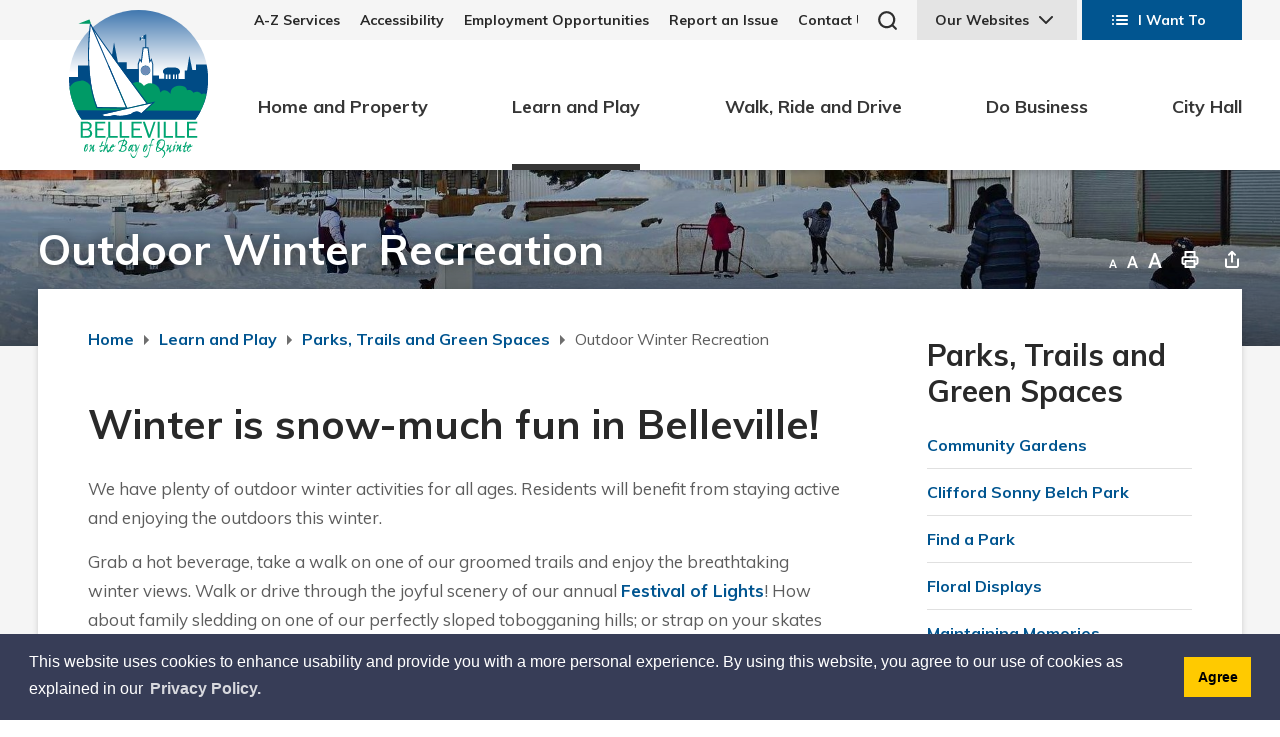

--- FILE ---
content_type: text/html; charset=utf-8
request_url: https://www.belleville.ca/en/learn-and-play/outdoor-winter-recreation.aspx
body_size: 36638
content:


<!DOCTYPE html>
<html lang="en" xml:lang="en" xmlns="http://www.w3.org/1999/xhtml">
<head>
<meta http-equiv="Content-Type" content="text/html; charset=utf-8" />


<script type="text/javascript">
    var esol_ico_width = 0;

    try {
        esol_ico_width = window.innerWidth
            || document.documentElement.clientWidth
            || document.body.clientWidth;
    } catch (err) { }

    var iCreateObject =
    {
        isSiteInICreateMode: "False".toLowerCase() == "true",
        lang: "en",
        isIe8: false,
        corpHome: "https://www.belleville.ca/",
        corpRoot: "/",
        gaTrackingCode: '',
        isSiteInLocalDevelopment: 'False'.toLowerCase() == "true",
        calendarUrl: 'https://calendar.belleville.ca/',
        isSiteInPreviewMode: 'False'.toLowerCase() == "true",
        isiCreateGeneratedPage: 'False'.toLowerCase() == "true",
        newsFeeds: {},
        isMobile: esol_ico_width <= 767,
        iCreateTheme: '',
        fullPageUrl: 'https://www.belleville.ca/en/learn-and-play/outdoor-winter-recreation.aspx',
        iCreatePageId: 270414,
        iCreateHome: 'https://ic12.esolg.ca/',
        editorHotKey: 'f9_f9',
        newsEmergencyBannerUrl: '/Modules/NewsModule/services/getAlertBannerFeeds.ashx',
        newsHost: '',
        languageResources: {"Modules_News_controls_Global_ViewMoreLinkTitle":"Click to view all news","Modules_News_controls_Global_PauseAlert":"Pause","Modules_News_BlogComments_ErrorAuthorInvalidCharacters":"Comment Author include invalid characters","Common_includes_quicklinksAdvanced_Section3HeaderText":"News Centre","Modules_email_emailattachment_Instructions":"Please enter your email address, subject and message, and click the \"Send Email\" button.  If your request requires follow-up, please be sure to include your full name, day-time phone number and any relevant address information in the text of your email message.","Common_Includes_skipNavigation_SkipContentTitleText":"Skip Navigation and go to Content","Modules_News_Search_RefreshText":"Refresh","Modules_News_BlogPost_FeedLabel":"Feed","Modules_PageSubscription_GetPageSubscriptionForm_LastNameLabel":"Last Name","Modules_PageSubscription_GetPageSubscriptionForm_EmailFormatError":"Email is a not in valid email format.","Modules_News_index_BackLinkTitleText":"Back to News","Modules_News_BlogSearch_CommentsLinkAltText":"link to Comments","Modules_News_controls_EmergencyAlertBanner_AttachmentTitle":"Attachments","Modules_PageSubscription_GetPageSubscriptionForm_LastNameError":"Last Name is a required field","Modules_News_BlogPost_ItemPlaceholder":"Enter item","Modules_AtoZ_BackToTop":"Back to Top","Modules_News_BlogComments_SubmitText":"Submit","Modules_search_hosted_OccurrencesText":"\u003cstrong\u003eoccurrences\u003c/strong\u003e:","Modules_Contact_Controls_BasicSearch_SearchFormLegend":"Search","Modules_News_BlogComments_ErrorAuthorBlank":"Comment Author must not be blank","Modules_email_Global_SubmitTitleText":"Click to Send Email","Modules_AtoZ_BackToTopTitleText":"Click to go Back To Top","Modules_News_Global_NewPostLinkTitle":"New Post","Modules_search_controls_Global_PlaceHolderText":"Search","Modules_email_emailattachment_NoIdError":"No Id has been specified please try again...","Modules_News_Global_RelatedPhotosText":"Related Photos","Modules_search_hosted_BasicSearchLabelText":"Basic Search","Modules_email_emailattachment_ErrorName":"Your name is required.","Common_Includes_popups_footerPopupCalendarC_Zone2Title":"Programs","Modules_News_BlogPost_PostText":"Post","Common_Includes_popups_footerPopupCalendarC_Zone1Title":"Events","Modules_News_BlogPost_ContactEmailLabel":"Contact Email","Common_Includes_headInterior_TableScrollMessage":"Scroll right to view complete table","Modules_News_Global_AttachmentsHeading":"Attachments","Modules_PageSubscription_controls_pageSubscriptionButton_ButtonText":"Notify Me","Common_includes_facebookTicker_FacebookTitleText":"Link to Twitter","Common_Includes_IdLikeToDropdown_IdLikeToText":"I want to...","Modules_News_BlogPost_ImagesLabel":"Images (Image types allowed: PNG, JPEG, BMP, GIF)","Common_includes_quicklinksAdvanced_Section5ImageAltText":"Locate a Facility Image","Modules_Calendar_controls_Global_ViewAllTitleText":"View All Events","Modules_News_Search_PageNumberText":"Page Number","Modules_PageSubscription_GetPageSubscriptionForm_FormTitleText":"Subscribe to","Modules_News_BlogSearch_ArchiveHeaderText":"Archive","Modules_PageSubscription_GetPageSubscriptionForm_FirstNameLabel":"First Name","Modules_PageSubscription_GetPageSubscriptionForm_FirstNameError":"First Name is a required field","Modules_News_BlogPost_AttachmentLabel":"Attachments (Document types allowed: PDF, DOC, DOCX, XLS, XLSX)","Common_scripts_youTubePlayer_DescriptionTitleText":"Description","Modules_email_Global_CharactersRemaining":"characters left","Modules_News_Search_SearchBoxPlaceholder":"Search News...","Common_Includes_twitterFeed_ViewAllTitleText":"Link to Twitter","Modules_PDFBuilder_AddButtonText":"Add to Report","Common_Layouts_Homepage_TwitterFeedText":"Latest Tweets","Modules_News_BlogComments_CommentText":"Comment","Common_error_ErrorText":"Error","Common_Layouts_Global_MainMenuButton":"Menu","Common_includes_socialLinks_FollowUsText":"Follow Us","Modules_email_Global_SubmitText":"Send Email","Modules_email_emailattachment_AttachmentDelete":"Remove attached file","Common_Includes_IdLikeToDropdownMega_ViewAllText":"View All..","Modules_News_BlogPost_CancelText":"Cancel","Modules_News_BlogComments_CommentPluralText":"Comments","Modules_search_controls_search_SearchButtonAlt":"Go!","Common_scripts_youTubePlayer_TitleText":"Title","Modules_Contact_Controls_BasicSearch_SearchResultsHeading":"Search Results","Modules_Contact_Controls_PhoneDirectory_DialLinkTitleText":"Click to dial","Common_Layouts_Global_PauseText":"Pause","Modules_Contact_Controls_PhoneDirectory_CollapseAllText":"Collapse All","Modules_email_Global_CloseWindowText":"Close this Window","Modules_News_confirm_ErrorMessage":"Unfortunately an error has occured while processing your confirmation. \u003cbr /\u003e We apologize for the inconvenience.","Modules_News_controls_Global_ErrorFeed":"An error occurred - Unable to pull content","Modules_News_BlogComments_DislikeText":"Dislike","Modules_News_BlogComplete_BackToItemText":"Back to Item","Common_Layouts_Global_LogoAltText":"City of Belleville Logo","Common_Includes_mobileSubNavContainer_SubNavTitle":"More in this Section...","Modules_email_emailattachment_ErrorCaptcha":"Please select the \"I\\\u0027m not a robot\" button and try again.","Modules_News_BlogSearch_PostListTitle":"Latest Posts","Modules_search_hosted_BasicSearchPanelTitle":"Basic Search","Modules_email_emailattachment_ErrorMessage":"Invalid message. Your message should contain at least 1 character and no more than 2000.\\r\\nYou have entered","Modules_Polling_GetCurrentPoll_SubmitPollText":"Vote Now!","Modules_email_MailTo_NameLabel":"Your Name","Common_Includes_Actions_PrintPage":"Print This Page","Common_includes_quicklinksAdvanced_Section6HeaderText":"Contact Us","Modules_News_BlogPost_ErrorInvalidImage":"is not a valid image file.","Modules_Polling_PollFeedError":"Unable to pull Poll data","Common_Includes_IdLikeTo_ViewAllTitleText":"View More for","Common_Includes_LocateFacility_ViewAllText":"View All...","Modules_search_hosted_NoResults":"No Search Results","Modules_News_BlogSearch_SearchHeaderText":"Search","Common_scripts_responsiveScripts_MainNavToggleText":"Toggle section","Modules_News_index_RSSAltText":"Open new window to subscribe via RSS","Common_Includes_FooterNav_DesignedByText":"By GHD Digital","Common_Includes_mobileDropdown_CloseIconAltText":"Close menu icon","Modules_email_MailTo_RecipientEmailLabel":"Recipient Email","Modules_AtoZ_JavascriptDisabled":"\u003cp\u003eJavaScript Disabled. \u003c/p\u003e\u003cp\u003ePlease enable JavaScript to view this content.\u003c/p\u003e","Modules_News_BlogPost_ErrorMaxAttachments":"You have reached the maximum number of attachments allowed","Modules_search_hosted_SortByRelevence":"relevance","Modules_ChartingModule_ChartError":"An error occurred retrieving the chart","Modules_News_Global_BackToSearchTitle":"Link back to search page","Common_Includes_IdLikeToDropdownMega_IdLikeToText":"I\u0027d Like To...","Modules_News_BlogComments_CommentLabel":"Comment (maximum of 500 characters)","Modules_AtoZ_controls_AtoZBar_TitleText":"A to Z Listing","Modules_News_Global_TwitterShareText":"Tweet","Modules_News_BlogPost_Expiration90":"90 days","Modules_News_BlogPost_Expiration15":"15 days","Modules_News_BlogPost_Expiration30":"30 days","Modules_News_BlogPost_Expiration60":"60 days","Common_Login_ForgotPasswordText":"Forgot Password?","Modules_Calendar_controls_CalendarSocialTab_TitleText":"Events Calendar","Common_Includes_GoogleTranslate_GoogleTranslate_Text":"Translate","Modules_search_hosted_FindResultsText":"Find Results","Modules_News_BlogComments_CommentHeadingText":"Post a Comment","Modules_Calendar_controls_Global_NoEventsText":"No Events","Modules_News_controls_BrowserAlertBanner_CloseText":"Close Browser Alert Banner","Modules_email_emailattachment_EmailError":"We were unable to send your email at this time please try again later.","Modules_Contact_controls_PhoneDirectory_ExpandContactText":"Expand bullet for","Modules_email_MailTo_ValidationHeaderText":"The following errors require your immediate attention:","Modules_email_emailattachment_EmailLabel":"Your email Address","Modules_News_BlogPost_NewPostHeadingText":"New Post","Common_includes_quicklinksAdvanced_Section4TitleText":"Attend an Event","Common_idliketo_IdLikeToText":"I Want To","Common_Includes_subNavTrigger_Text":"Menu","Modules_Calendar_controls_Global_FeedErrorText":"An error occured","Common_includes_facebookTicker_ErrorText":"An error occurred - Unable to pull content","Modules_search_controls_search_SearchButtonText":"Go!","Modules_Polling_PollResults_VotesLabel":"Votes","Modules_News_Search_NextPageText":"Go to next page","Modules_News_BlogComments_NameLabel":"Name","Modules_News_confirm_SuccessMessage":"Thank you for confirming your subscription; you will now receive our news items directly in your inbox.","Common_Includes_SocialMediaPlugin_PostedText":"Posted:","Modules_Calendar_controls_miniCalendar_PrevText":"View previous month","Modules_search_hosted_SearchAll":"Show Results for All Sites","Modules_Contact_Controls_BasicSearch_KeywordLabel":"Keyword","Common_Includes_IdLikeToDropdownMega_IdLikeToLinkTitleText":"View our I\u0027d Like To... page","Common_includes_quicklinksAdvanced_Section5HeaderText":"Locate a Facility","Modules_News_BlogPost_NamePlaceholder":"Your name","Modules_News_Global_BackToSearchText":"Back to Search","Modules_email_MailTo_CommentsLabel":"Comments","Modules_email_emailattachment_ErrorMessageAfterText":"character(s)","Modules_News_BlogSearch_CommentsText":"Comments","Modules_ChartingModule_DataSeriesColTitle":"Name","Modules_Contact_Controls_CategoryAtoZ_LetterLinkTitle":"Jump to","Modules_Contact_Controls_BasicSearch_SearchButtonText":"Search","Modules_News_BlogPost_SubscribeButtonText":"Subscribe to Blog","Modules_Calendar_controls_Global_EventLinkTitleText":"View event","Modules_News_Search_LastPageText":"Go to last page","Modules_News_BlogPost_ContactNameLabel":"Contact Name","Common_includes_quicklinksAdvanced_Section5TitleText":"Locate a Facility","Modules_News_Services_getTopFiveBlogs_NoBlogText":"No Blogs","Modules_search_hosted_PagingNext":"Next","Modules_search_hosted_PagingText":"Viewing {0} to {1} of {2} results","Common_Includes_subNavTrigger_IconAltText":"Show or hide navigation","Modules_PageSubscription_GetPageSubscriptionForm_EmailLabel":"Email Address","Modules_PageSubscription_GetPageSubscriptionForm_EmailError":"Email is a required field","Modules_News_Search_AccordionOpenCloseText":"Expand/Minimize","Modules_News_controls_Global_PauseAlertTitleText":"Pause Alert","Common_Includes_socialCornerLinks_IconImageAltText":"Social Corner icon","Common_includes_quicklinksAdvanced_Section2HeaderText":"Stay Informed","Modules_News_BlogPost_ContactPhoneLabel":"Contact Phone","Common_includes_twitterTicker_TwitterTitleText":"Link to Twitter","Modules_News_BlogPost_ErrorCreatingBlog":"Error occurred while creating blog item.","Modules_News_BlogPost_SubmitText":"Submit","Common_includes_quicklinksAdvanced_Section3TitleText":"News Centre","Modules_email_MailTo_ErrorYourEmailInvalid":"Sender email is invalid","Modules_News_BlogPost_DescriptionLabel":"Description","Modules_News_Search_ReadMoreText":"Read More","Modules_News_BlogPost_ErrorInvalidDocument":"is not a valid document file.","Modules_search_hosted_ClearButtonText":"Clear","Modules_Polling_GetCurrentPoll_ViewPollResultsTitleText":"Click to View Results","Modules_PDFBuilder_PrintButtonTitleText":"Click to review, download and print report","Modules_News_BlogPost_PostingExpirationLabel":"Expiration Date","Common_Includes_socialMediaPlugin_TwitterViewAllText":"View Twitter Page...","Modules_Polling_PollResults_BackText":"Back","Modules_search_hosted_KeywordAllText":"with \u003cstrong\u003eall of the words\u003c/strong\u003e:","Modules_email_emailattachment_ErrorFileTooLarge":"File Size exceeds {0}MB file limit...","Modules_News_Search_ReadMoreTitleText":"Read More","Modules_search_hosted_KeywordExactText":"with the \u003cstrong\u003eexact phrase\u003c/strong\u003e:","Common_Includes_Actions_TextDecrease":"Decrease text size","Common_includes_quicklinksAdvanced_Section4HeaderText":"Attend an Event","Common_Includes_IdLikeTo_ViewAllLinkText":"View More...","Modules_News_BlogComments_LikeText":"Like","Modules_News_BlogPost_ContactEmailPlaceholder":"Enter email","Modules_News_Search_PageConnectorText":"of","Modules_News_BlogPost_ErrorFileReaderNotSupport":"This browser does not support HTML5 FileReader.","Common_includes_quicklinksAdvanced_Section2ImageAltText":"Stay Informed Image","Common_Includes_Share_ShareImageAlt":"Share This Page","Modules_News_controls_Global_JavascriptDisabledText":"JavaScript is disabled. Please enable JavaScript to view this content.","Modules_News_BlogComments_ErrorCaptcha":"Google Authentication (I\u0027m not a robot) must be checked.","Modules_News_controls_NewsSocialTab_HeaderLinkTitleText":"News","Modules_News_BlogSearch_ArchiveMonthPlaceholderText":"Select Month","Common_Includes_subFooter_TwitterPauseText":"Pause","Modules_email_MailToTemplate_TemplateText":"{5} ({0}) has sent you information from the \u003ca href=\u0027{1}\u0027\u003e{2}\u003c/a\u003e website.\u003cbr /\u003e\u003cbr /\u003e\r\n\u003cb\u003eMessage:\u003c/b\u003e\u003cp style=\u0027padding: 20px;\u0027\u003e{3}\u003c/p\u003e","Modules_News_BlogComments_ReplyTitleText":"Click to reply","Modules_Contact_Controls_PhoneDirectoryWithPhoto_NoImageAltText":"No image to display","Modules_Polling_GetCurrentPoll_ErrorNoOptionSelected":"Please select an option","Modules_News_Global_NoResults":"No Results Found","Common_Includes_interiorQuicklinks_QuickLinksTitle":"Quick Links","Modules_News_controls_Global_BrowserAlertBannerCloseText":"Close Old Browser Notification","Modules_search_hosted_KeywordAnyText":"with \u003cstrong\u003eat least one\u003c/strong\u003e of the words:","Modules_Polling_GetCurrentPoll_SubmitPollTitleText":"Click to Vote Now!","Modules_email_MailTo_ErrorYourEmailRequired":"Sender email is a required field","Modules_News_BlogPost_ItemLabel":"Item","Modules_search_hosted_AdvancedSearchText":"Advanced Search","Modules_News_BlogPost_ErrorNoCategory":"Category must be selected","Modules_Feedback_FeedbackText":"Feedback","Modules_News_Global_ErrorArticleNotFound":"The item you are looking for either doesn\u0027t exist or has been removed from the site. Sorry for the inconvenience.","Modules_AtoZ_SameWindowText":"View our","Modules_News_BlogPost_ErrorFileTooBig":"file size is over 1MB.","Modules_News_BlogPost_CategoryLabel":"Category","Modules_Polling_GetCurrentPoll_ErrorAlreadySubmitted":"You have already submitted a response to this poll!","Modules_email_emailattachment_EmailTemplate":"{0}{0}-------------------------------------{0}Origin: {1}{0}-------------------------------------{0}{0}This email was sent to you by {2} through {3}.","Modules_News_Global_PostedDateText":"Posted on","Common_Includes_Actions_Email":"Email This Page","Modules_News_controls_Global_NextAlertTitleText":"Next Alert","Modules_News_controls_BrowserAlertBanner_Message":"It appears you are trying to access this site using an outdated browser.  As a result, parts of the site may not function properly for you.  We recommend updating your browser to its most recent version at your earliest convenience.","Common_Layouts_Interior_RelatedLinksText":"Related Links","Common_Layouts_Global_MainMenuClose":"Close main menu","Common_includes_quicklinksAdvanced_Section6TitleText":"Contact Us","Modules_PageSubscription_GetPageSubscriptionForm_SubscribeText":"Subscribe","Common_includes_quicklinksAdvanced_Section1SubHeaderText":"You spoke, we acted...","Modules_Calendar_controls_Global_LoadingText":"Loading","Modules_News_BlogComments_CategoryText":"Category","Modules_News_Search_SearchButtonTitleText":"News Search","Modules_Calendar_controls_miniCalendar_MonthTitleText":"View","Common_scripts_icrtTicker_PlayText":"Play","Common_includes_quicklinksAdvanced_Section1HeaderText":"Get Involved","Modules_Contact_Controls_PhoneDirectoryWithPhoto_EditButtonText":"Edit","Modules_News_Search_SearchBoxTitle":"Search News","Modules_News_BlogPost_NameLabel":"Name","Modules_Polling_PollResults_ChoiceLabel":"Choice","Modules_email_emailattachment_NameLabel":"Your Name","Modules_email_scripts_DisabledMessage":"Sorry, email is disabled within iCalendar or iBlog generated pages","Common_Includes_subFooter_TwitterFeedTitleText":"Recent Tweets","Modules_email_emailattachment_AttachmentDeleteText":"Remove","Modules_PageSubscription_Global_CloseText":"Close","Modules_PDFBuilder_AddLinkTitleText":"Click to add this page to the report","Modules_search_hosted_ShowText":"Show","Modules_News_controls_Global_LoadingText":"Loading...","Modules_News_controls_Global_NextAlertText":"Next","AriaLabel_Common_GoogleTranslate":"Google Translate Widget","Modules_News_BlogComments_ErrorCommentBlank":"Comments must not be blank.","Common_Includes_skipNavigation_SkipContentText":"Skip to Content","Common_Includes_subFooter_TwitterIconAltText":"Twitter logo","Modules_email_emailattachment_ErrorInvalidEmail":"Invalid email address.","Modules_email_MailTo_ErrorEmailRequired":"Recipient email is a required field","Modules_News_BlogComments_PostedBy":"Posted By","Modules_News_BlogSubmitSuccess_BackText":"Back","Modules_email_emailattachment_EmailSuccess":"Your email has been sent...","Modules_email_MailTo_ErrorSendingEmail":"Could not send email","Modules_search_hosted_OccurrencesAnywhere":"anywhere in the page","Common_Layouts_Global_LogoLinkText":"Click to return to the homepage","Modules_search_hosted_OccurrencesUrl":"in the URL of the page","Modules_News_controls_Global_PreviousAlertText":"Previous","Modules_email_MailTo_Instructions":"To email this page, fill in the form below and click the \u003cem\u003eSend Email\u003c/em\u003e button","Modules_search_hosted_KeywordExcludeText":"\u003cstrong\u003ewithout\u003c/strong\u003e the words:","Common_Includes_footerSitemap_ViewAllLinkText":"View All...","Common_Includes_Share_EmailText":"Email","Common_Includes_mobileNav_MenuIconAltText":"Main menu icon","Common_includes_quicklinksAdvanced_Section1TitleText":"Get Involved","Modules_News_BlogSearch_SearchText":"Search","Modules_email_emailattachment_AttachmentAdd":"Add attachment","Modules_AtoZ_controls_AtoZBar_LinkTitleText":"a to z","Common_Includes_Share_ShareProviderImageAlt":"Open new window to share this page via","Common_includes_twitterTicker_ErrorText":"An error occurred - Unable to pull content","Common_includes_quicklinksAdvanced_Section1ImageAltText":"Get involved image","Modules_News_BlogSearch_SearchPlaceholderText":"What are you looking for?","Modules_News_BlogComplete_ThankYouMessage":"Thank you for submitting your comments.","Common_sitemap_SiteMapText":"Sitemap","Modules_search_hosted_OccurrencesTitle":"in the title of the page","Modules_search_hosted_PagingPrevious":"Previous","Modules_email_emailattachment_MessageLabel":"Your Message","Modules_Calendar_controls_Global_ViewAllText":"View More","Common_scripts_youTubePlayer_DescriptionText":"Created using HTML elements, videos are loaded and played from the server or Youtube.","Modules_Calendar_controls_miniCalendar_NextText":"View next month","Modules_News_BlogComments_ReplyText":"Reply","Modules_email_Global_CloseWindowTitleText":"Close this Window","Modules_News_controls_BrowserAlertBanner_AlertTitle":"Browser Compatibility Notification","Modules_search_hosted_SearchButtonText":"Search","Modules_search_hosted_SearchSiteOnly":"Show Results for This Site Only","Common_Includes_breadCrumbs_HomeText":"Home","Modules_News_BlogSubmitSuccess_SuccessMessage":"Thank you for submitting your item.","Modules_News_BlogSubmitSuccess_BackTitleText":"link back to submit a blog page","Modules_News_BlogPost_ContactNamePlaceholder":"Enter name","Modules_News_controls_Global_ViewMoreText":"View all news","Modules_PageSubscription_ConfirmationDialog_TitleText":"Page Subscription Confirmation","Modules_News_Search_PageNumberTotalText":"Displaying","Modules_News_BlogPost_ErrorMaxImages":"You have reached the maximum number of images allowed","Common_Includes_Share_EmailImageAlt":"Email this page","Modules_News_Global_SubscribeText":"Subscribe","Common_Layouts_Homepage_NewsTickerTitle":"Latest News","Modules_News_controls_Global_PreviousAlertTitleText":"Previous Alert","Modules_News_Search_MonthNames":"[\u0027January\u0027, \u0027February\u0027, \u0027March\u0027, \u0027April\u0027, \u0027May\u0027, \u0027June\u0027, \u0027July\u0027, \u0027August\u0027, \u0027September\u0027, \u0027October\u0027, \u0027November\u0027, \u0027December\u0027]","Modules_email_scripts_NotSupportedMessage":"Your browser is not capable of performing this operation!","Common_Includes_popups_footerPopupCalendarA_Zone3Title":"Upcoming Events","Modules_News_controls_NewsSocialTab_HeaderText":"News","Modules_search_ResultsTitle":"Search Results","Modules_PageSubscription_GetPageSubscriptionForm_PageSubscriptionTitle":"Page Subscription","Modules_email_MailTo_YourEmailLabel":"Your Email","Common_Includes_breadCrumbs_HomeTitleText":"Homepage ","Modules_News_Global_CharacterCountLabel":"Character count","Modules_News_Global_FacebookLikeTitle":"facebook like button","Modules_email_emailattachment_BrowseTitleText":"Browse to select a file","Modules_email_emailattachment_AttachmentLabel":"Attachment","Modules_Polling_PollResults_ThankYouMessage":"Thank you for your submission!","Common_Includes_mobileDropdown_CloseLinkText":"Close menu","Common_scripts_icrtTicker_PauseText":"Pause","Modules_email_MailTo_ErrorEmailInvalid":"Recipient email is invalid","Modules_News_BlogSearch_FeaturePostsHeaderText":"Featured Posts","Common_includes_browseAloud_BrowseAloudText":"BrowseAloud","Modules_Contact_Controls_PhoneDirectory_ExpandAllText":"Expand All","Modules_search_hosted_ToggleText":"Toggle","Modules_AtoZ_LoadingMessage":"Loading...","Modules_News_Search_FirstPageText":"Go to first page","Modules_News_Global_MaxCharactersReached":"Reached maximum characters allowed","Common_includes_quicklinksAdvanced_Section2TitleText":"Stay Informed","Modules_search_hosted_ResultsTitle":"Search Results","Modules_News_controls_Global_EmergencyAlertBannerCloseText":"Close Alert Banner","Common_Includes_socialCornerLinks_LinkTitleText":"Social Corner","Modules_News_BlogComments_ErrorInvalidCharacters":"Comments include invalid characters","Modules_News_Global_SubscribeTitleText":"Click to subscribe","Modules_email_emailattachment_EmailAutoReplyBodyTemplate":"This message is to confirm receipt of your recent email to the {1}{0}{0}Thank you,{0}{1}","Common_Includes_socialMediaPlugin_TwitterViewAllTitleText":"View Our Twitter Page","Modules_PDFBuilder_AddButtonTitleText":"Click to add this page to the report","Modules_News_Global_NewPostLinkText":"New Post","Modules_News_BlogPost_PostingDateTimeLabel":"Posting Date \u0026amp; Time","Modules_Polling_PollResults_BackTitleText":"Click to go Back","Modules_News_controls_Global_PlayAlert":"Play","Modules_Polling_GetCurrentPoll_ViewPollResultsText":"View Results","Modules_email_emailattachment_SubjectLabel":"Subject","Modules_News_Global_PostedOnText":"Posted On","Modules_email_emailattachment_AttachmentMaximum":"Maximum number of attachments reached","Modules_News_BlogPost_DetailText":"Details","Modules_PageSubscription_GetPageSubscriptionForm_CaptchaError":"Please check I\u0026apos;m not a robot.","Common_Includes_Actions_TextDefault":"Default text size","Common_Layouts_Global_PauseTitle":"Pause","Common_includes_quicklinksAdvanced_Section4ImageAltText":"Attend an Event Image","Modules_News_Search_PreviousPageText":"Go to previous page","Modules_News_BlogPost_ContactPhonePlaceholder":"Enter phone","Modules_News_BlogComplete_BackToItemTitleText":"Click to go back to item","Common_pagenotfound_PageNotFoundText":"Page Not Found","Common_Includes_socialCornerLinks_Text":"Social Corner","Modules_News_controls_EmergencyAlertBanner_AttachmentLinkTitle":"Click to view","Common_Includes_twitterFeed_ErrorText":"An error occurred - Unable to pull content","Modules_PDFBuilder_PrintButtonText":"Download and Print Report","Modules_News_index_BackLinkText":"Back to Search","Common_includes_quicklinksAdvanced_Section3ImageAltText":"News Centre Image","Modules_News_BlogSearch_ItemLinkTitle":"View item","Modules_AtoZ_NewWindowText":"Open new window to view","Modules_PDFBuilder_LogoAltText":"City of Belleville Logo","Modules_Calendar_controls_Global_JavascriptDisabled":"JavaScript is disabled. Please enable JavaScript to view this content.","Modules_Polling_GetCurrentPoll_PollNotAvailable":"Poll Not Available","Modules_News_controls_NewsFeedPlugin_PluginTitleText":"News","Common_Includes_Actions_TextIncrease":"Increase text size","Common_scripts_youTubePlayer_FeedErrorText":"Error retrieving youtube feed","Modules_search_controls_search_SearchButtonTitle":"Click to view search page.","Modules_PDFBuilder_AddLinkText":"+","Common_includes_quicklinksAdvanced_Section6ImageAltText":"Contact Us","Common_Includes_mobileNav_ContactIconAltText":"Contact Us","Modules_PageSubscription_GetPageSubscriptionForm_CancelText":"Or Cancel","Modules_email_emailattachment_EmailAutoReplySubject":"(Automatic Reply) Thank you for contacting the ","Common_scripts_youTubePlayer_ChannelUserErrorText":"Error, the user/channel provided either was not found or has no data","Modules_Polling_PollResults_TotalLabel":"% Total","Modules_search_hosted_SortByText":"\u003cstrong\u003esort\u003c/strong\u003e by:","Common_includes_quicklinksAdvanced_Section1Icon1Alt":"Get Involved","Common_includes_quicklinksAdvanced_Section1Icon3Alt":"Get Involved","Common_includes_quicklinksAdvanced_Section1Icon2Alt":"Get Involved","Common_includes_quicklinksAdvanced_Section1Icon4Alt":"Get Involved","Modules_search_hosted_SortByDate":"date","Modules_News_BlogComments_ErrorCommentTooLong":"Comments must be less than 500 characters."},
        siteTitle: 'City of Belleville',
        iCreateVirtualDir: '/11202211_Belleville/'
        //,isSiteInDebugMode: 'False'
    }

    var myStringArray = "".split(',');
    for(var i = 0; i < myStringArray.length; i++)
    {
        var mySubstring = myStringArray[i].split('|');
        iCreateObject.newsFeeds[mySubstring[0]] = mySubstring[1];
    }

    try {
        if (document.location.href.toLowerCase().indexOf('https://') == 0) {
            iCreateObject.corpHome = 'https://' + iCreateObject.corpHome.substring(8);
        }
    } catch (err) { }

    if (iCreateObject.isSiteInLocalDevelopment)
        console.log(iCreateObject);

</script>


<meta http-equiv="Content-Style-Type" content="text/css">
<meta http-equiv="Content-Script-Type" content="text/javascript">
<meta name="viewport" content="width=device-width, initial-scale=1.0, minimum-scale=1.0, user-scalable=yes" />
<meta http-equiv="X-UA-Compatible" content="IE=edge">




<link href="https://fonts.googleapis.com/css?family=Muli:400,400i,600,600i,700,700i,900&display=swap" rel="stylesheet" type="text/css">
<link rel="apple-touch-icon" sizes="180x180" href="/apple-touch-icon.png" />
<link rel="icon" type="image/png" href="/favicon-32x32.png" sizes="32x32" />
<link rel="icon" type="image/png" href="/favicon-16x16.png" sizes="16x16" />
<link rel="mask-icon" href="/safari-pinned-tab.svg" color="#5bbad5" />

<link rel="manifest" href="/site.webmanifest" />
<meta name="msapplication-TileColor" content="#f5f5f5"/>
<meta name="theme-color" content="#ffffff"/>

<link href="/Common/styles/styles.css?v=5" rel="stylesheet" type="text/css" media="screen" />
<link href="/Common/styles/icreate.css" rel="stylesheet" type="text/css" media="screen" />
<link href="/Common/styles/print.css" rel="stylesheet" type="text/css" media="print" />
<link href="https://js.esolutionsgroup.ca/js/libs/media-element/2.13.2/mediaelementplayer.min.css" rel="stylesheet" type="text/css" media="screen" />

 <!-- Modernizr needs to be in head to preview FOUC. Best after stylesheet references -->
<script type="text/javascript" src="/Common/scripts/modernizr.min.js"></script>

<script type="text/javascript" src="https://js.esolutionsgroup.ca/js/libs/jquery/1.11.2/jquery.min.js"></script>

<link href="https://js.esolutionsgroup.ca/js/libs/jquery-ui/1.10.4/resources/themes/base/jquery-ui.min.css" rel="stylesheet" type="text/css" media="screen" />
<script type="text/javascript" src="https://js.esolutionsgroup.ca/js/libs/jquery-ui/1.11.2/jquery-ui.min.js"></script>
<script type="text/javascript" src="https://js.esolutionsgroup.ca/js/libs/jquery_cookie/1.4.0/jquery.cookie.min.js"></script>
<script type="text/javascript" src="https://js.esolutionsgroup.ca/js/libs/hover-intent/1.8.0/jquery.hoverIntent.min.js"></script>
<script type="text/javascript" src="https://js.esolutionsgroup.ca/js/libs/jquery_superfish/1.7.4/superfish.min.js"></script>
<script type="text/javascript" src="https://js.esolutionsgroup.ca/js/libs/media-element/2.13.2/mediaelement-and-player.min.js"></script>
<script type="text/javascript" src="https://js.esolutionsgroup.ca/js/libs/icreate-date/1.0.0/icrt-toDateTimeString.min.js"></script>
<script type="text/javascript" src="https://js.esolutionsgroup.ca/js/libs/jquery_linkify/1.1.6/jquery.linkify.min.js"></script>
<script type="text/javascript" src='/Common/scripts/general.js'></script>
<script type="text/javascript" src='/Common/scripts/quicklinks-dropdown.js'></script>
<script type="text/javascript" src='/Common/scripts/jquery.matchHeight-min.js'></script>
<script type="text/javascript" src='/Modules/email/scripts/email.js'></script>




<script type="text/javascript">
    $(function () {
            // For Compare Mode
            if (iCreateObject.isSiteInICreateMode && iCreateObject.isiCreateGeneratedPage) {
                $("#uberMain").addClass("compare-mode");
            }
		// Drop-down lists
		$('#nav').superfish({cssArrows: false,speed: 'normal',speedOut: 'fast'});

		if (!iCreateObject.isSiteInICreateMode) {
			$('video,audio').mediaelementplayer({
				// if the <video width> is not specified, this is the default
				defaultVideoWidth: 480,
				// if the <video height> is not specified, this is the default
				defaultVideoHeight: 270,
				// if set, overrides <video width>
				videoWidth: -1,
				// if set, overrides <video height>
				videoHeight: -1,
				// width of audio player
				audioWidth: 400,
				// height of audio player
				audioHeight: 30,
				// initial volume when the player starts
				startVolume: 0.8,
				// useful for <audio> player loops
				loop: false,
				// enables Flash and Silverlight to resize to content size
				enableAutosize: true,
				// the order of controls you want on the control bar (and other plugins below)
				features: ['playpause', 'progress', 'current', 'duration', 'tracks', 'volume', 'fullscreen'],
				// Hide controls when playing and mouse is not over the video
				alwaysShowControls: false,
				// force iPad's native controls
				iPadUseNativeControls: false,
				// force iPhone's native controls
				iPhoneUseNativeControls: false,
				// force Android's native controls
				AndroidUseNativeControls: false,
				// forces the hour marker (##:00:00)
				alwaysShowHours: false,
				// show framecount in timecode (##:00:00:00)
				showTimecodeFrameCount: false,
				// used when showTimecodeFrameCount is set to true
				framesPerSecond: 25,
				// turns keyboard support on and off for this instance
				enableKeyboard: true,
				// when this player starts, it will pause other players
				pauseOtherPlayers: true,
				// array of keyboard commands
				keyActions: []
			});
		}
	});

	function PrintScreen() {
		if (iCreateObject.isSiteInICreateMode) {
			showNAMessage();
		} else {
			window.print();
		}
	}
</script>


<link href="https://customer.cludo.com/css/overlay/cludo-search-default.min.css" type="text/css" rel="stylesheet" />
<!--[if lte IE 9]>
<script src="https://api.cludo.com/scripts/xdomain.js" slave="https://api.cludo.com/proxy.html" type="text/javascript"></script>
<![endif]-->

<link rel="stylesheet" type="text/css" href="https://cdnjs.cloudflare.com/ajax/libs/cookieconsent2/3.1.0/cookieconsent.min.css">
<script src="https://cdnjs.cloudflare.com/ajax/libs/cookieconsent2/3.1.0/cookieconsent.min.js"></script>
<script>
    window.addEventListener("load", function() {
        var popupElement;
        window.cookieconsent.initialise({
            palette: {
                "popup": {
                    "background": "#373D57"
                },
                "button": {
                    "background": "#ffca00"
                }
            },
            content: {
                "message": "This website uses cookies to enhance usability and provide you with a more personal experience.  By using this website, you agree to our use of cookies as explained in our ",
                "dismiss": "Agree",
                "link": "Privacy Policy.",
                "href": "www.belleville.ca/privacy",
                close: '&#x274c;',
            },
            "cookie": {
                "domain": ".belleville.ca",
                "path": "/",
                "expiryDays": "365"
            },
            onStatusChange: function(status, chosenBefore) {
                var hasConsented = this.hasConsented();
                if (hasConsented) {
                    document.body.classList.add("hasConsented");
                }
            },
            window: '<div role="dialog" aria-label="Cookie Prompt" aria-describedby="cookieconsent:desc" class="cc-window {{classes}}">{{children}}</div>',
            elements: {
                messagelink: '<span id="cookieconsent:desc" class="cc-message">{{message}} <a aria-label="Privacy Policy" tabindex="0" class="cc-link" href="https://{{href}}">{{link}}</a></span>',
                dismiss: '<a aria-label="Agree to cookie message" tabindex="0" class="cc-btn cc-dismiss">{{dismiss}}</a>',
            }
        }, function(popup) {
            popupElement = popup;
        }, function(err) {
            //console.error(err);
        });

        $(".cc-dismiss").keyup(function(event) {
            var code = event.keyCode || event.which;
            if (code == 13 || code == 27) { //Enter keycode
                popupElement.close();
            }
        });

        function hasClass(element, className) {
            document.body.classList.add("hasConsented");
        }

        var myDiv = document.getElementsByClassName('cc-window')[0];
        hasClass(myDiv, 'cc-invisible');
    });
</script>



<link href="/Common/styles/int.css?v=3" rel="stylesheet" type="text/css" media="screen" />

<script type="text/javascript">
    if (!$("script[src='https://js.esolutionsgroup.ca/js/libs/ios_slider/structure/1.3.42/jquery.iosslider.min.js']").length) {
        var script = document.createElement('script');
        script.setAttribute('src', 'https://js.esolutionsgroup.ca/js/libs/ios_slider/structure/1.3.42/jquery.iosslider.min.js');
        script.setAttribute('type', 'text/javascript');
        $('head').append(script);
    }
</script>


<script type="text/javascript">
    function icrt_table_resize() {
        if (!iCreateObject.isSiteInICreateMode || iCreateObject.isSiteInPreviewMode) {

            var contentWidth = ($('#printAreaContent').width());

            $('#printAreaContent table').each(function (index, item) {
                var contentRow = $(item).closest('.fbg-row');

                if ((contentRow.length && $(this).width() > $(contentRow).width()) || $(this).width() > contentWidth) {
                    if ($(this).parent('.tableContainer').length == 0){
                        $(this).wrap('<div class="tableContainer" />');
                        var wideTable = $(this).addClass('wideTable');

                        var wideTableContainer = $(wideTable).parent();
                        $('<div class="tableContainerHead">Scroll right to view complete table</div>"').insertBefore(wideTableContainer);
                    }
                } else if ((contentRow.length && $(this).width() <= $(contentRow).width()) || $(this).width() <= contentWidth) {
                    if ($(this).parent('.tableContainer').length > 0){
                        $(this).parent().siblings('.tableContainerHead').detach();
                        $(this).unwrap();
                        $(this).removeClass('wideTable');
                    }
                }
            });

        }
    }
    $(window).load(function () {
        setTimeout(function () {
            icrt_table_resize();
        }, 0);
    });
     $(window).resize(function() {
        setTimeout(function () {
            icrt_table_resize();
        }, 0);
    });
</script>

<!-- Twitter Timeline -->
<script>
	window.twttr = (function (d, s, id) {
		var js, fjs = d.getElementsByTagName(s)[0],
		t = window.twttr || {};
		if (d.getElementById(id)) return t;
		js = d.createElement(s);
		js.id = id;
		js.src = "https://platform.twitter.com/widgets.js";
		fjs.parentNode.insertBefore(js, fjs);

		t._e = [];
		t.ready = function (f) {
			t._e.push(f);
		};

		return t;
	}(document, "script", "twitter-wjs"));
</script>
<script type="text/javascript" src='/Common/scripts/icrtShortcut.js'></script>
<script type="text/javascript">
    if (typeof String.prototype.endsWith !== 'function') {
        String.prototype.endsWith = function (suffix) {
            return this.indexOf(suffix, this.length - suffix.length) !== -1;
        };
    }
    $(document).ready(function () {
        var redirectUrl;
        if (location.href.indexOf('/edit_') > -1) {
            redirectUrl = location.href.replace('/edit_', '/');
        } else {
            var icreateBaseUrl = 'https://ic12.esolg.ca/';
            if (!icreateBaseUrl.endsWith('/')) {
                icreateBaseUrl += '/';
            }
            
            redirectUrl = icreateBaseUrl + 'icreate/modules/pageeditor3/page.srv?pageId=270414';
            
        }
        $(document).icrtShortcut({
            shortcutKey: 'f9_f9',
            redirectUrl: redirectUrl
        });
    });

</script>

<title>
	
        
    Outdoor Winter Recreation
        - City of Belleville
</title>
    <meta name="description" content="" />

<meta property="dcterms.issued" content="2026-01-07T09:13:26-0500" />
<meta property="og:title" content="Outdoor Winter Recreation" />
<meta property="og:url" content="https://www.belleville.ca/en/learn-and-play/outdoor-winter-recreation.aspx" />
<meta property="og:image" content="https://www.belleville.ca/en/images/structure/news_avatar.jpg" />
<link rel="alternate" hreflang="x-default" href="https://www.belleville.ca/en/learn-and-play/outdoor-winter-recreation.aspx" />
<link rel="canonical" href="https://www.belleville.ca/en/learn-and-play/outdoor-winter-recreation.aspx" /><link rel="stylesheet" type="text/css" media="screen" href="/Modules/NewsModule/styles/EmergencyAlertBanners.css"></link><script type="text/javascript" src="/Common/scripts/textSize.js"></script><script type="text/javascript" src="https://js.esolutionsgroup.ca/js/libs/feedback-form/structure/2.9.1/feedbackStructure.min.js"></script><script type="text/javascript">$(function(){$(".feedbackLink").feedbackForm({
useDefaultIfNoIdIsSet: "True".toLowerCase() == "true",
baseUrl: "https://ic12.esolg.ca/feedback/api/1.0/",
getUrl: "client/11202211_Belleville/default-form/en",
jsServerUrl: "https://js.esolutionsgroup.ca/js/libs/feedback-form/",
previewMode: false,
showButton: true,
pageTitle: document.title.replace(" - City of Belleville", "").trim(),
buttonText: "",
feedbackFormId: $("#FeedbackFormId") === undefined ? "" : $("#FeedbackFormId").val(),
language: 'en'
})});</script><script type="text/javascript" src="/Modules/Polling/PollModule.js"></script><script type="text/javascript" src="https://js.esolutionsgroup.ca/js/libs/jquery_gallery/1.2.4/jquery.gallery.min.js"></script><script type="text/javascript">$(function () {
    $(".eSolutionsGroupPhotoGalleryV2PlaceholderDiv").each(function () {
        var method = $(this).attr("method");
        var id = $(this).attr("id");
        if (id != '') {
            $(this).load(id, function () { return method; })
        } else {
            $(this).html('');
        }
    })
});</script><script type="text/javascript" src="/Modules/Calendar/scripts/CalendarFeedPluginV2.js"></script></head>
<body>
    

    <div class='	'>
         
<div id="EmergencyBannerWrapperOuter" class="hide" >
    <div id="EmergencyBannerWrapper">
        <div id="EmergencyBannerWrapperInner">
            <div class="nocontent" id="EmergencyBanner" style="display: block;">
                <div class="bannerContainer" id="emergencyAlertBanners">
                    <div id="EmergencyBannerClose" role="region" aria-label="Close Alert Banner Notification">
                        <a class="Close" href="#" onclick="javascript: HideEmergencyAlertBanners();event.preventDefault();">Close Alert Banner</a>
                    </div>
                </div>
            </div>
        </div>
    </div>
</div>
        
    
    <input type="hidden" name="FeedbackFormId" id="FeedbackFormId" value="" />
    

        <div id="uber" class="interior interiorOnly en navTab02">

            <header>
                
<div id="skipContentWrapper" class="nocontent">			
    <a id="skipContentLink" title="Skip Navigation and go to Content" href="#mainContent">Skip to Content</a>			
</div>
                
<div id="headerTop">
    <div class="ic-container-fluid">
        <div id="topNavContainer" role="navigation" aria-label="Top Navigation">
             
<div id="topNav">
    <a title="View our A to Z services" href="/Modules/atoz/index.aspx">A-Z Services</a><a title="View our Accessibility page" href="/en/city-hall/accessibility.aspx">Accessibility</a><a title="View our Employment Opportunities page" href="/en/city-hall/employmentopportunities.aspx?_mid_=27446">Employment Opportunities</a><a title="Click here to report an issue" href="https://forms.belleville.ca/Report-an-Issue">Report an Issue</a><a title="Click here to contact us" href="/contact" class="contactbanner">Contact Us</a>    
</div>

            <div id="searchLink">
                <button id="searchBtn" data-modal-id="searchModal" aria-label="Open Search Modal">
                    <img src="/Common/images/structure/search-icon.svg" alt="Open Search Modal">
                    <span class="assistiveTech-only">Open Search Bar</span>
                </button>
            </div>

            <div id="websiteList"><button class="quickLink" aria-label="Open Our Website List">Our Websites</button><div class="quickDropDown dropDownContainer websiteListDropDown animated fadeIn"><div class="websiteListDropDownInner"><ul><li><a title="View our Glanmore page" href="https://www.glanmore.ca/en/index.aspx" target="_blank" rel="noopener noreferrer">Glanmore</a></li><li><a title="View our Recreation page" href="https://www.quintesportsandwellnesscentre.ca/en/index.aspx?_mid_=27461" target="_blank" rel="noopener noreferrer">Recreation</a></li><li><a title="View our Library page" href="https://bellevillelibrary.ca/?_mid_=27462" target="_blank" rel="noopener noreferrer">Library</a></li><li><a title="View our Archives" href="https://www.cabhc.ca/" target="_blank" rel="noopener noreferrer">Archives</a></li></ul></div></div></div>

            <div id="idLikeToLink">
                <button id="idLikeToBtn" data-modal-id="idLikeToModal" aria-label="Open I Want To Modal Box">
                    <span class="idLikeToBtnImage">
                        <img class="svg" src="/Common/images/structure/idliketo-menu-icon.svg" alt=""></span>
                    <span class="idLikeToBtnText">I Want To</span>
                </button>
            </div>
        </div>
    </div>
</div>
<!--headerTop-->


                <div id="headerInner">
                    <div id="headerLeft">
                        <div id="logo">
                            
    <p class="defaultLogo">
        <a href="/en/index.aspx" title="Click to return to the homepage">
            
    <img class="default" src="/en/images/structure/logo.svg" alt="City of Belleville Logo" />

        </a>
    </p>

                            
    
                        </div>
                        
<script type="text/javascript">
    setTimeout(function() {
        var _element = $('#logo');
        _title = _element.attr('title');
        if(($('div#logo img').length) || ($('div#logo').has('div.eSolutionsGroupPhotoGalleryV2PlaceholderDiv').length)) {
            _element.addClass('hasImage');
            if (iCreateObject.isSiteInICreateMode) {
                _element.css('background','none');
            }
        }
        else {
            if (iCreateObject.isSiteInICreateMode && !iCreateObject.isSiteInPreviewMode) {
                _element.removeClass('hasImage');
                imgsrc = '/en/images/structure/logo.svg';
                var title = _title;
                var url = '/en/index.aspx';
                var target = "_self";
                _element.css("background", "url(" + imgsrc + ") no-repeat 0px 0px rgba(200,200,200,.8)").css("width","100%").css("height","100%").css("max-width","150px").css("min-height","160px").css("background-size","contain").attr("title", jQuery.trim(title) != "" ? title : _title);
                if (url != '' && !iCreateObject.isSiteInICreateMode || iCreateObject.isSiteInPreviewMode) {
                    _element.attr("onclick", "javascript:window.open('" + url + "','" + target + "');");
                }
            }        
        }
    }, 500);
  </script>
                        

<div class="mobileNav">
    <a href="/contact" title="Contact Us">
        <img src="/Common/images/structure/mobilenav-contact-icon.svg" alt="Contact Us" />
    </a>
    <button id="menuTrigger" class="hamburger hamburger--squeeze" aria-label="Mobile Menu" aria-controls="mainNav">
        <span class="hamburger-box">
            <span class="hamburger-inner"></span>
        </span>
    </button>
</div>

                    </div>
                    <!--headerLeft-->

                    <div id="headerRight">
                        

<nav id="mainNav" aria-label="Site Navigation">

    <ul id="nav">
        <li id="navTab01" class=" withImage "><a title="" href="#" class="mainNavItem"><span>Home and Property</span></a><div class="dropDownContainer sf-mega  hasImage "><div class="dropDownBackground"></div><div class="dropDownInner"><ul class="dropdown"><li><a title="View our Building and Renovation page" href="/en/home-and-property/building-and-renovation.aspx" class="">Building and Renovation</a></li><li><a title="View our Environment and Sustainability page" href="/en/home-and-property/environment-and-sustainability.aspx" class="">Environment and Sustainability</a></li><li><a title="View our Fire and Emergency Services page" href="/en/home-and-property/fire-and-emergency-services.aspx" class="">Fire and Emergency Services</a></li><li><a title="View our Garbage, Recycling and Organics page" href="/en/garbage-recycling-and-organics.aspx" class="">Garbage, Recycling, and Organics</a></li><li><a title="View our Heritage Conservation page" href="/en/do-business/planning-and-development-heritage-conservation.aspx" class="">Heritage Conservation</a></li><li><a title="View our Living Here page" href="/en/home-and-property/living-here.aspx" class="">Living Here</a></li><li><a title="View our Pets and Animal Control page" href="/en/home-and-property/pets-and-animal-control.aspx" class="">Pets and Animal Control</a></li></ul><ul class="dropdown"><li><a title="Property Line Fences" href="/en/home-and-property/property-line-fences.aspx" class="">Property Line Fences</a></li><li><a title="View our Property Standards and By-law Enforcement page" href="/en/home-and-property/property-standards-and-by-law-enforcement.aspx" class="">Property Standards and By-law Enforcement</a></li><li><a title="View our Property Taxes page" href="/en/home-and-property/property-taxes.aspx?_mid_=41095" class="">Property Taxes</a></li><li><a title="View our Rates and Fees page" href="/en/city-hall/rates-and-fees.aspx" class="">Rates and Fees</a></li><li><a title="View our Trees and Forestry page" href="/en/home-and-property/trees-and-forestry.aspx" class="">Trees and Forestry</a></li><li><a title="View our Utilities page" href="/en/home-and-property/utilities.aspx" class="">Utilities</a></li><li><a title="View our Water and Sewer Services page" href="/en/home-and-property/water-and-sewer-services.aspx?_mid_=41107" class="">Water and Sewer Services</a></li></ul><div class="dropdown dropDownRight"><a class="dropDownRightInner" title="View our Belleville Farmers Market page" href="/en/learn-and-play/belleville-farmers-market.aspx"><div class="dropDownRightImageWrapper"><div class="dropDownRightImage"><img alt="View our Belleville Farmers Market page" src="/en/resourcesGeneral/dropdown_01.jpg" /></div></div><div class="dropDownRightOverlayWrapper"><div class="dropDownRightOverlay"><p class="overlayTitle">Belleville Farmers Market</p><p>View our Belleville Farmers Market page</p></div></div></a></div></div></div></li><li id="navTab02" class=" current "><a title="" href="#" class="mainNavItem current"><span>Learn and Play</span></a><div class="dropDownContainer sf-mega "><div class="dropDownBackground"></div><div class="dropDownInner"><ul class="dropdown"><li><a title="View our Belleville Farmers Market page" href="/en/learn-and-play/belleville-farmers-market.aspx" class="">Belleville Farmers Market</a></li><li><a title="View our Canada Day page" href="/en/learn-and-play/canada-day.aspx?_mid_=118143" class="">Canada Day</a></li><li><a title="View our Downtown Belleville page" href="https://downtownbelleville.ca" class="" target="_blank" rel="noreferrer noopener">Downtown Belleville</a></li><li><a title="View our Education page" href="/en/learn-and-play/learn-and-play-education.aspx?_mid_=41129" class="">Education</a></li><li><a title="View our Facilities and Rentals page" href="/en/learn-and-play/facilities-and-rentals.aspx" class="">Facilities and Rentals</a></li><li><a title="View our Festivals and Events page" href="/en/learn-and-play/festivals-and-events.aspx" class="">Festivals and Events</a></li></ul><ul class="dropdown"><li><a title="View our Festival of Lights page" href="/en/learn-and-play/festivaloflights.aspx" class="">Festival of Lights</a></li><li><a title="View our History page" href="/en/home-and-property/history.aspx" class="">History</a></li><li><a title="Belleville Public Library" href="https://bellevillelibrary.ca/?_mid_=65412" class="">Library</a></li><li><a title="View our Parks, Trails and Green Spaces page" href="/en/learn-and-play/parks-trails-and-green-spaces.aspx?_mid_=41149" class="">Parks, Trails and Green Spaces</a></li><li><a title="View our Pools and Splash Pads page" href="/en/learn-and-play/pools-and-splash-pads.aspx" class="" target="_blank" rel="noreferrer noopener">Pools and Splash Pads</a></li><li><a title="View our Quinte Sports and Wellness Centre page" href="https://www.quintesportsandwellnesscentre.ca/en/index.aspx" class="" target="_blank" rel="noreferrer noopener">Quinte Sports and Wellness Centre</a></li></ul><ul class="dropdown"><li><a title="View our Recreation Programs page" href="/en/learn-and-play/recreation-programs.aspx" class="">Recreation Programs</a></li><li><a title="View our Tourism page" href="https://visitbelleville.ca" class="" target="_blank" rel="noreferrer noopener">Tourism</a></li><li><a title="View our Waterfront page" href="/en/learn-and-play/waterfront.aspx" class="">Waterfront</a></li><li><a title="View our CN Yardmen Monument Tribute page" href="/en/learn-and-play/cn-yardmen-monument-tribute.aspx" class="">CN Yardmen Monument Tribute</a></li><li><a title="View our Special Events Application and Planning Guide page" href="/en/learn-and-play/special-events-application-and-planning-guide.aspx" class="">Special Events Application and Planning Guide</a></li></ul></div></div></li><li id="navTab03" class=""><a title="" href="#" class="mainNavItem"><span>Walk, Ride and Drive</span></a><div class="dropDownContainer sf-mega "><div class="dropDownBackground"></div><div class="dropDownInner"><ul class="dropdown"><li><a title="View our 2024 Comprehensive Parking Study  page" href="/en/walk-ride-and-drive/2024-comprehensive-parking-study.aspx?_mid_=106891" class="">2024 Comprehensive Parking Study</a></li><li><a title="View our Active Transportation page" href="/en/walk-ride-and-drive/active-transportation.aspx" class="">Active Transportation</a></li><li><a title="View our Maps page" href="/en/walk-ride-and-drive/belleville-maps.aspx" class="">Maps</a></li></ul><ul class="dropdown"><li><a title="View our Parking page" href="/en/walk-ride-and-drive/parking.aspx" class="">Parking</a></li><li><a title="View our Parks, Trails and Green Spaces page" href="/en/learn-and-play/parks-trails-and-green-spaces.aspx" class="">Parks, Trails and Green Spaces</a></li><li><a title="View our Roads and Sidewalks page" href="/en/walk-ride-and-drive/roads-and-sidewalks.aspx" class="">Roads and Sidewalks</a></li></ul><ul class="dropdown"><li><a title="View our Traffic page" href="/en/walk-ride-and-drive/traffic.aspx?_mid_=117201" class="">Traffic</a></li><li><a title="View our Trail Map page" href="/en/walk-ride-and-drive/trail-map.aspx" class="">Trail Map</a></li><li><a title="View our Transit page" href="/en/walk-ride-and-drive/transit.aspx" class="">Transit</a></li></ul></div></div></li><li id="navTab04" class=""><a title="" href="#" class="mainNavItem"><span>Do Business</span></a><div class="dropDownContainer sf-mega "><div class="dropDownBackground"></div><div class="dropDownInner"><ul class="dropdown"><li><a title="View our Available Land and Buildings page" href="/en/home-and-property/available-land-and-buildings.aspx" class="">Available Land and Buildings</a></li><li><a title="View our Building Permits page" href="/en/do-business/building-permits.aspx?_mid_=41196" class="">Building Permits</a></li><li><a title="View our Business Assistance page" href="/en/do-business/business-assistance-landing-page.aspx" class="">Business Assistance</a></li><li><a title="View our Business Directory page" href="https://directory.belleville.ca/" class="">Business Directory</a></li><li><a title="View our Business Licences page" href="/en/do-business/business-licences.aspx" class="">Business Licences</a></li><li><a title="View our Community Profile page" href="/en/do-business/community-profile.aspx" class="">Community Profile</a></li></ul><ul class="dropdown"><li><a title="View our Doctor Recruitment page" href="/en/do-business/doctor-recruitment.aspx" class="">Doctor Recruitment</a></li><li><a title="View our Economic Development page" href="/en/do-business/economic-development.aspx" class="">Economic Development</a></li><li><a title="View our Online Services page" href="/en/do-business/online-services.aspx?_mid_=64887" class="">Online Services</a></li><li><a title="View our Planning and Development page" href="/en/do-business/planning-and-development.aspx" class="">Planning and Development</a></li><li><a title="View our Plans, Studies and Reports page" href="/en/city-hall/city-hall-plans-studies-and-reports.aspx" class="">Plans, Studies and Reports</a></li></ul><ul class="dropdown"><li><a title="View our Property Taxes page" href="/en/home-and-property/property-taxes.aspx?_mid_=41235" class="">Property Taxes</a></li><li><a title="View our Purchasing Services page" href="/en/do-business/purchasing-services.aspx?_mid_=41242" class="">Purchasing Services</a></li><li><a title="View our Work in Belleville page" href="/en/do-business/work-in-belleville.aspx" class="">Work in Belleville</a></li><li><a title="View our Short-Term Accommodations page" href="/en/do-business/short-term-accommodations.aspx" class="">Short-Term Accommodations</a></li><li><a title="Realty Services" href="/en/do-business/realty-services.aspx" class="">Realty Services</a></li></ul></div></div></li><li id="navTab05" class=""><a title="" href="#" class="mainNavItem"><span>City Hall</span></a><div class="dropDownContainer sf-mega "><div class="dropDownBackground"></div><div class="dropDownInner"><ul class="dropdown"><li><a title="View our Accessibility page" href="/en/city-hall/accessibility.aspx" class="">Accessibility</a></li><li><a title="View our Applications, Licences and Permits page" href="/en/city-hall/applications-licences-and-permits.aspx" class="">Applications, Licences and Permits</a></li><li><a title="View our Belleville Updates Newsletter page" href="/en/belleville-updates-newsletter.aspx" class="">Belleville Updates Newsletter</a></li><li><a title="View our Budget and Financial Reports page" href="/en/city-hall/budget-and-financial-reports.aspx?_mid_=117458" class="">Budget and Financial Reports</a></li><li><a title="View our By-laws and Policies page" href="/en/city-hall/by-laws-and-policies.aspx" class="">By-laws and Policies</a></li><li><a title="View our CAO Biography page" href="/en/city-hall/cao-biography.aspx" class="">CAO Biography</a></li><li><a title="View our Committees page" href="/en/city-hall/committees.aspx" class="">Committees</a></li><li><a title="View our Community Funding and Grants page" href="/en/city-hall/community-funding-and-grants.aspx" class="">Community Funding and Grants</a></li><li><a title="View our Contact Us page" href="/contact" class="">Contact Us</a></li></ul><ul class="dropdown"><li><a title="View our Council page" href="/en/city-hall/council.aspx" class="">Council</a></li><li><a title="View our Councillors page" href="/en/city-hall/councillors.aspx?_mid_=76750" class="">Councillors</a></li><li><a title="View our Doctor Recruitment page" href="/en/do-business/doctor-recruitment.aspx?_mid_=104935" class="">Doctor Recruitment</a></li><li><a title="View our Employment Opportunities page" href="/en/city-hall/employmentopportunities.aspx" class="">Employment Opportunities</a></li><li><a title="View our Freedom of Information page" href="/en/city-hall/freedom-of-information.aspx?_mid_=41336" class="">Freedom of Information</a></li><li><a title="Get Involved Belleville (City Projects)" href="https://getinvolved.belleville.ca/" class="">Get Involved Belleville (City Projects)</a></li><li><a title="Housing Initiatives" href="/en/city-hall/housing-initiatives.aspx?_mid_=118145" class="">Housing Initiatives</a></li><li><a title="View our Mayors Office page" href="/en/city-hall/mayors-office.aspx?_mid_=65178" class="">Mayor's Office</a></li><li><a title="View our Municipal Election page" href="/en/city-hall/municipal-election.aspx" class="">Municipal Election</a></li></ul><ul class="dropdown"><li><a title="View our News" href="/modules/news/en" class="">News</a></li><li><a title="View our Oaths and Affidavits page" href="/en/city-hall/oaths-and-affidavits.aspx" class="">Oaths and Affidavits</a></li><li><a title="View our Online Services page" href="/en/do-business/online-services.aspx" class="">Online Services</a></li><li><a title="View our Plans, Studies and Reports page" href="/en/city-hall/city-hall-plans-studies-and-reports.aspx?_mid_=41338" class="">Plans, Studies and Reports</a></li><li><a title="View our Proclamations and Lighting page" href="/en/city-hall/proclamations-and-lighting.aspx" class="">Proclamations and Lighting</a></li><li><a title="View our Tenders and Quote Requests page" href="/en/do-business/purchasing-services.aspx" class="">Purchasing Services</a></li><li><a title="View our Report an Issue page" href="https://forms.belleville.ca/Report-an-Issue?_mid_=41348" class="">Report an Issue</a></li><li><a title="View our User Fees Study page" href="/en/city-hall/user-fees-study.aspx" class="">User Fees Study</a></li><li><a title="View our RZone page" href="/en/city-hall/rzone.aspx" class="">RZone</a></li></ul></div></div></li>
    </ul>
</nav>

                    </div>
                    <!--headerRight-->
                </div>
                <!--headerInner-->
            </header>


            <div id="intBg" role="banner" aria-label="Interior Banner">
                <div id="intBgImage">
                    
    
        <div class="cm-datacontainer" id="intBgImageTarget" data-cm-itemdata="{&quot;items&quot;:[{&quot;bannerImg&quot;:&quot;/en/learn-and-play/resources/rink.jpg&quot;,&quot;altText&quot;:&quot;&quot;}]}"><p class="bannerImage"><img alt="" src="/en/learn-and-play/resources/rink.jpg"></p></div>
    
                    
                </div>
                <script type="text/javascript">
      var _element = $('#intBgImage');
      _title = _element.attr('title');

      if(($('div#intBgImage img').length) || ($('div#intBgImage').has('div.eSolutionsGroupPhotoGalleryV2PlaceholderDiv').length)) {
      if (iCreateObject.isSiteInICreateMode ) {
      _element.css('background','none');
      _element.addClass('hasImage');
      }
      else{
      _element.addClass('hasImage');
      }

      } else {
      if (iCreateObject.isSiteInICreateMode && !iCreateObject.isSiteInPreviewMode) {
      _element.removeClass('hasImage');
      var interiorBanners = [
        repSingleQuote("/en/rotatingimages/navTab02/intBanner.jpg")];
      var titles = [
        repSingleQuote("Learn and Play")];
      var urls = [
        ""];
      var newWindows = [false];
      if (interiorBanners.length != 0) {
      var num = Math.floor(Math.random() * ( (interiorBanners.length - 1) + 1));
      imgsrc = interiorBanners[num];
      var title = titles[num];
      var url = urls[num];
      var target = newWindows[num]?"_blank":"_self";
      _element.css("background", "url(" + imgsrc + ") no-repeat 0px 0px #FFFFFF").css("background-size","cover").attr("title", jQuery.trim(title) != "" ? title : _title);
      if(url != '' && !iCreateObject.isSiteInICreateMode || iCreateObject.isSiteInPreviewMode){
      _element.attr("onclick","javascript:window.open('"+url+"','"+target+"');");
      }
      } else {
      var defaultBanners = [
        repSingleQuote("/en/rotatingimages/defaultInterior/intBanner.jpg")];
      var defaultTitles = [
        repSingleQuote("Default Interior Banner")];
      var defaultUrls = [
        ""];
      var defaultNewWindows = [false];
      if (defaultBanners.length != 0) {
      var num = Math.floor(Math.random() * ( (defaultBanners.length - 1) + 1));
      imgsrc = defaultBanners[num];
      var title = defaultTitles[num];
      _element.css("background", "url(" + imgsrc + ") no-repeat 0px 0px #FFFFFF").css("background-size","cover").attr("title", jQuery.trim(title) != "" ? title : _title);
      if(url != '' && !iCreateObject.isSiteInICreateMode || iCreateObject.isSiteInPreviewMode){
      _element.attr("onclick","javascript:window.open('"+url+"','"+target+"');");
      }
      }
      }
      }
      }
    </script>

                <div class="topContentWrapper" role="region" aria-label="Top Page Content">
                    <div class="ic-container-fluid">
                        <div class="topContent">
                            <div id="pageHeading">
                                <h1>
                                    
    
        Outdoor Winter Recreation
    
                                </h1>
                            </div>
                            
                            

<div id="actions" class=" nocontent" role="region" aria-label="Resize text, Print and Share to Social Media">
    <div class="actionsInner">
        <div class="resizeText">
            <!--TODO: LANGC: Get Translations for the title texts FEATURE: Make Language Content Dynamic -->
            <button class="textDecrease" title="Decrease text size">
                <img class="svg" src="/Common/images/actions/text-decrease-icon.svg" alt="" />
                <span class="assistiveTech-only">Decrease text size</span>
            </button>

            <button class="textDefault" title="Default text size">
                <img class="svg" src="/Common/images/actions/text-reset-icon.svg" alt="" />
                <span class="assistiveTech-only">Default text size</span>
            </button>

            <button class="textIncrease" title="Increase text size">
                <img class="svg" src="/Common/images/actions/text-increase-icon.svg" alt="" />
                <span class="assistiveTech-only">Increase text size</span>
            </button>
        </div>
        <input type="hidden" id="hdnContent" name="hdnContent" />
        <input type="hidden" id="hdnPage" name="hdnPage" />


        <div class="print">
            <button title="Print This Page" onclick="PrintScreen()">
                <img class="svg" src="/Common/images/actions/print-icon.svg" alt="" />
                <span class="assistiveTech-only">Print This Page</span>
            </button>
        </div>

        
<div id="Share" class="share">

    <button class="shareLink" title="Share This Page">
        <img class="svg" src="/Common/images/actions/share-icon.svg" alt="" />
        <span class="assistiveTech-only">Share This Page</span>
    </button>

    <ul id="ShareItemsPlaceholder" class="shareDropDown">
        <li>
            <a href="https://www.facebook.com/sharer.php?u=https%3a%2f%2fwww.belleville.ca%2fen%2flearn-and-play%2foutdoor-winter-recreation.aspx" title="" target="_blank" id="fbShare">
                <img src="/Common/images/share/icon-facebook.svg" alt="Open new window to share this page via Facebook" />
                <span>Facebook</span>
            </a>
        </li>

        <li>
            <a href="https://twitter.com/intent/tweet?text=Check+out+https%3a%2f%2fwww.belleville.ca%2fen%2flearn-and-play%2foutdoor-winter-recreation.aspx" title="" target="_blank" id="twShare" data-size="large">
                <img src="/Common/images/share/icon-twitter.svg" alt="Open new window to share this page via Twitter" />
                <span>Twitter</span>
            </a>
        </li>
        
        <li>
            <a href="https://www.linkedin.com/shareArticle?mini=true&url=https%3a%2f%2fwww.belleville.ca%2fen%2flearn-and-play%2foutdoor-winter-recreation.aspx" title="" target="_blank" id="liShare">
                <img src="/Common/images/share/icon-linkedin.svg" alt="Open new window to share this page via LinkedIn" />
                <span>LinkedIn</span>
            </a>
        </li>
        
            <li>
                <a id="emailLink" href="#" onclick="javascript: mailTo(event);" title="">
                    <img src="/Common/images/share/icon-email.svg" alt="Email this page" />
                    <span>Email</span>
                </a>
            </li>
        
    </ul>

    
</div>

        
<button id="subNavBtn" aria-label="Button to open site sub navigation" role="region" aria-controls="subNavWrapper" title="Sub Navigation Trigger" ><span class="menuLabel">Menu</span></button> 


    </div>
</div>



                        </div>
                    </div>
                </div>
                <!--topContentWrapper-->
            </div>
            <!--intBg-->

            <div id="uberMain" class="mainInterior">
                <main id="main" class="ic-container-fluid">
                    <div id="contentInt">
                        <div id="mainContent" tabindex="-1">
                            
<nav id="breadcrumbs" class="cf" aria-label="Breadcrumbs">
    <span><a href="/en/index.aspx" class="withIcon" title="Homepage ">Home</a></span><span><a title="" href="#">Learn and Play</a></span><span><a title="View our Parks, Trails and Green Spaces page" href="/en/learn-and-play/parks-trails-and-green-spaces.aspx?_mid_=41149">Parks, Trails and Green Spaces</a></span><span>Outdoor Winter Recreation</span>
</nav>

                            <div id="printArea">
                                <div style="display: none;" class="icreateTokenWrapper">
                                    
    
        <form id="frmToggleContent" action="#"><input type="hidden" id="hdnHideIntBanner" value="[{&quot;elemId&quot;:&quot;uber&quot;,&quot;className&quot;:&quot;shortBanner&quot;}]"><input type="submit" id="btnToggleContent" name="btnToggleContent" class="btnToggleContent"></form>
    
                                </div>

                                <div id="printAreaContent" tabindex="-1">
                                    
    
        <div class="fbg-row lmRow ui-sortable" data-lm-customclass=""><div class="fbg-col-xs-12 column lmColumn ui-sortable" data-lm-columnwidth="12" data-lm-customclass=""><div class="ge-content ge-content-type-gridHTML ui-droppable" data-ge-content-type="gridHTML"><div class="fbg-container-fluid lmLayoutComponent" data-lm-componenttitle="" data-lm-componenttype="StandardOneColumn" data-lm-id="lm1635963336569"><div class="fbg-row"><div class="fbg-col-xs-12"><div class="iCreateDynaToken" id="StandardOneColumnTK1_lm1635963336569" data-lm-tokenid="StandardOneColumnTK1" data-icrt-tk-cfg="StandardColumnContent"><h2>Winter is snow-much fun in Belleville!&nbsp;</h2>
<p>We have plenty of outdoor winter activities for all ages. Residents will benefit from staying active and enjoying the outdoors this winter.&nbsp;</p>
<p>Grab a hot beverage, take a walk on one of our groomed trails and enjoy the breathtaking winter views. Walk or drive through the joyful scenery of our annual <a title="View our Festival of Lights page" href="/en/learn-and-play/festivaloflights.aspx">Festival of Lights</a>! How about family sledding on one of our perfectly sloped tobogganing hills; or strap on your skates and visit one of our outdoor ice rinks.&nbsp;</p>
<p>If you want to get outside and be active this winter, then Belleville is the place to be!</p>
<table class="icrtAccordion datatable">
<tbody>
<tr class="titlerow">
<td data-name="accParent">
<h3><strong>Tobogganing</strong></h3>
</td>
</tr>
<tr class="row">
<td data-name="accChild">
<p>These parks offer perfect slopes for sledding:</p>
<ul>
<li>
<p>401 Hill&nbsp;(Riverside Park)</p>
</li>
<li>
<p>Zwick's Centennial Park East&nbsp;(11 Bay Bridge Rd.)</p>
</li>
<li>
<p>Clifford Sonny Belch Park (69 Centre St.)</p>
</li>
</ul>
<p>Please use caution when tobogganing or sledding. These hills are not maintained or groomed for sledding and are not supervised. <strong>Use at your own risk.</strong></p>
<h4><strong>Toboggan Hill Rules:</strong></h4>
<p>Hours of Operation: Dawn until Dusk (10 p.m. for 401 Hill with lights)</p>
<p>The use of helmets is <strong>strongly recommended</strong>.&nbsp;Sledding can be dangerous and helmets can prevent significant head injuries.</p>
<ul>
<li>Posted signage must be followed at all times</li>
<li>Parental supervision is required</li>
<li>Consumption of alcohol is prohibited</li>
<li>Only use with adequate snow cover</li>
<li>Do not use when icy or posted closed</li>
<li>Creation of ramps and jumps are prohibited</li>
<li>Wait until path is clear before starting down the hill</li>
<li>Do not leave broken sledding equipment on hill</li>
<li>Keep out of areas marked with "Out of Bounds" signage</li>
<li>Please use garbage containers for debris</li>
<li>In case of emergency, call 911</li>
<li>Please contact 613-967-0036 to report unsafe conditions/vandalism</li>
</ul>
</td>
</tr>
<tr class="altrow">
<td data-name="accParent">
<p><strong>Recreational Trails</strong></p>
</td>
</tr>
<tr class="row">
<td data-name="accChild">
<p>Belleville conducts winter maintenance on select&nbsp;trails throughout the city. These trails provide an opportunity for longer walks during the winter months.&nbsp;</p>
<p>The following trails are cleared for recreational use during the winter:</p>
<ul>
<li>
<p>Bell Boulevard Trails</p>
</li>
<li>
<p>Riverside Park West</p>
</li>
<li>
<p><a title="Open new window to view Parrott Riverfront Trail" rel="noopener noreferrer" href="https://facilities.belleville.ca/Home/Detail?CategoryIds=&amp;FacilityTypeIds=30762&amp;Keywords=riverfront&amp;ScrollTo=scroll-map-list-container&amp;CloseMap=true&amp;Id=70869508-2e40-44b0-a8a5-fa35944ce28d" target="_blank" aria-label="Parrott Riverfront Trail opens in new window">Parrott Riverfront Trail</a>&nbsp;</p>
</li>
<li>
<p><a title="Open new window to view Potters Creek Park" rel="noopener noreferrer" href="https://facilities.belleville.ca/Home/Detail?CategoryIds=41971&amp;FacilityTypeIds=&amp;Keywords=&amp;ScrollTo=scroll-map-list-container&amp;CloseMap=true&amp;Page=3&amp;Id=5a25a48c-9251-4df2-8a5d-a186c441b167" target="_blank" aria-label="Potters Creek Park opens in new window">Potters Creek Park</a></p>
</li>
<li>
<p><a title="Open new window to view Eggerton Boyce Trail" rel="noopener noreferrer" href="https://facilities.belleville.ca/Home/Detail?CategoryIds=41971&amp;FacilityTypeIds=&amp;Keywords=&amp;ScrollTo=scroll-map-list-container&amp;CloseMap=true&amp;Page=1&amp;Id=9ec68608-d067-4f1a-9cda-25e2e7ac3bf0" target="_blank" aria-label="Edgerton Boyce Trail opens in new window">Edgerton Boyce Trail</a></p>
</li>
<li>
<p><a title="Open new window to view Kiwanis East Bayshore Park" rel="noopener noreferrer" href="https://facilities.belleville.ca/Home/Detail?CategoryIds=41971&amp;FacilityTypeIds=&amp;Keywords=&amp;ScrollTo=scroll-map-list-container&amp;CloseMap=true&amp;Page=2&amp;Id=0fa4d580-5c55-4008-a2a7-3fd05bfaf838" target="_blank" aria-label="Kiwanis East Bayshore Park opens in new window">Kiwanis East Bayshore Park</a></p>
</li>
<li>
<p><a title="Open new window to view Jane Forester Park and Trail" rel="noopener noreferrer" href="https://facilities.belleville.ca/Home/Detail?CategoryIds=41971&amp;FacilityTypeIds=&amp;Keywords=&amp;ScrollTo=scroll-map-list-container&amp;CloseMap=true&amp;Page=2&amp;Id=5dd3dbaa-9be2-492a-97e9-3e23d5ca23f7" target="_blank" aria-label="Jane Forester Park and Trail opens in new window">Jane Forester Park and Trail</a></p>
</li>
<li>
<p><a title="Open new window to view Herr Dietz Park" rel="noopener noreferrer" href="https://facilities.belleville.ca/Home/Detail?CategoryIds=41971&amp;FacilityTypeIds=&amp;Keywords=&amp;ScrollTo=scroll-map-list-container&amp;CloseMap=true&amp;Page=3&amp;Id=e73dff8c-b3fc-4fa7-8707-b27433f4963a" target="_blank" aria-label="Herr Dietz Park opens in new window">Herr Dietz Park</a></p>
</li>
<li>
<p><a title="Open new window to view Zwicks Centennial Park West&nbsp;" rel="noopener noreferrer" href="https://facilities.belleville.ca/Home/Detail?CategoryIds=&amp;FacilityTypeIds=30762&amp;Keywords=zwicks&amp;ScrollTo=scroll-map-list-container&amp;CloseMap=true&amp;Id=cbfe6fdd-f497-46b4-8c91-479bab54b7e2" target="_blank" aria-label="Zwick's Centennial Park West&nbsp; opens in new window">Zwick's Centennial Park West&nbsp;</a></p>
</li>
<li>
<p><a title="Open new window to view Zwicks Centennial Park East" rel="noopener noreferrer" href="https://facilities.belleville.ca/Home/Detail?CategoryIds=&amp;FacilityTypeIds=30762&amp;Keywords=zwicks&amp;ScrollTo=scroll-map-list-container&amp;CloseMap=true&amp;Id=6f161e33-f632-4c8e-b548-771a95049210" target="_blank" aria-label="Zwick's Centennial Park East opens in new window">Zwick's Centennial Park East</a></p>
</li>
<li>
<p><a title="View our Trail Map page" href="/en/walk-ride-and-drive/trail-map.aspx">and more</a></p>
</li>
</ul>
<p>Please do not use the trails during icy conditions.</p>
<p>Winter maintenance activities are based on priorities.&nbsp;</p>
<p>Gravel trails are only plowed after the ground has frozen and a base layer is formed.</p>
<p><strong>Posted&nbsp;signage must be followed at all times.</strong></p>
</td>
</tr>
<tr class="altrow">
<td data-name="accParent">
<p><strong>Outdoor Skating</strong></p>
</td>
</tr>
<tr class="row">
<td data-name="accChild"><span class="emphasis-Primary">The rinks at Victoria Harbour and Zwick's are currently closed. We require ten inches of ice to get equipment on the ice to clear the snow and maintain the surface.&nbsp;Follow along on social media for updates on the rinks' status.</span>
<p>We have several seasonal outdoor rinks in the city!&nbsp;</p>
<p>Parks and Open Spaces maintains two skating rinks in the harbour. These rinks are maintained seasonally and open for public use as the weather and ice thickness permit.&nbsp;</p>
<ul>
<li><a title="Open new window to view Victoria Park" rel="noopener noreferrer" href="https://facilities.belleville.ca/Home/Detail?CategoryIds=&amp;FacilityTypeIds=30762&amp;Keywords=&amp;ScrollTo=scroll-map-list-container&amp;CloseMap=true&amp;Page=7&amp;Id=f8ace9a7-be89-4690-8c9c-6b39841c55e4" target="_blank" aria-label="Victoria Park opens in new window">Victoria Park</a></li>
<li><a title="Open new window to view Zwicks Centennial Park West" rel="noopener noreferrer" href="https://facilities.belleville.ca/Home/Detail?CategoryIds=&amp;FacilityTypeIds=30762&amp;Keywords=zwicks&amp;ScrollTo=scroll-map-list-container&amp;CloseMap=true&amp;Id=cbfe6fdd-f497-46b4-8c91-479bab54b7e2" target="_blank" aria-label="Zwick's Centennial Park West opens in new window">Zwick's Centennial Park West</a></li>
</ul>
These community-run outdoor ice rinks offer a great back-to-nature skating experience:
<ul>
<li><a title="Open new window to view Brimley Park" rel="noopener noreferrer" href="https://facilities.belleville.ca/Home/Detail?CategoryIds=41971&amp;FacilityTypeIds=&amp;Keywords=&amp;ScrollTo=scroll-map-list-container&amp;CloseMap=true&amp;Id=7f8edd85-5db8-42fc-b6d8-dd56f8d95dd6" target="_blank" aria-label="Brimley Park opens in new window">Brimley Park</a></li>
<li><a title="Open new window to view Exhibition Park" rel="noopener noreferrer" href="https://facilities.belleville.ca/Home/Detail?CategoryIds=&amp;FacilityTypeIds=30762&amp;Keywords=&amp;ScrollTo=scroll-map-list-container&amp;CloseMap=true&amp;Page=2&amp;Id=ea610515-b8f2-4b19-adce-ad1002f907ac" target="_blank" aria-label="Exhibition Park opens in new window">Exhibition Park</a></li>
<li>Create a <a title="View our Parkland Natural Ice Rink Program page" href="/en/learn-and-play/parkland-natural-ice-rink-program.aspx">parkland natural ice rink</a> in your community.</li>
</ul>
<p><strong>All outdoor ice rinks are unsupervised.&nbsp;Use at your own risk.</strong></p>
<p>Skating is not allowed on any ponds, streams, and creeks for the public's health and safety. Posted signage must be followed at all times.</p>
</td>
</tr>
<tr class="altrow">
<td data-name="accParent">
<p><strong>Ice Fishing</strong></p>
</td>
</tr>
<tr class="row">
<td data-name="accChild">
<p>For ice fishing adventures, Belleville has two public&nbsp;<a title="View our Boat Launches page" href="/en/learn-and-play/boat-launches.aspx">Boat Launches</a>&nbsp;that access the lake:&nbsp;</p>
<ul>
<li>
<p><a title="Open new window to view South George Street Boat Launch" href="https://facilities.belleville.ca/Home/Detail?CategoryIds=&amp;FacilityTypeIds=30760&amp;Keywords=&amp;ScrollTo=scroll-map-list-container&amp;CloseMap=true&amp;Id=5fc555c6-5d3a-47e2-ad21-762a801bd0a6" target="_blank" aria-label="South George Street Boat Launch opens in new window"><strong>South George Street Boat Launch</strong></a></p>
</li>
<li>
<p><a title="Open new window to view Herchimer Avenue Boat Launch" href="https://facilities.belleville.ca/Home/Detail?CategoryIds=&amp;FacilityTypeIds=30760&amp;Keywords=&amp;ScrollTo=scroll-map-list-container&amp;CloseMap=true&amp;Id=a6f56b17-3c5a-46aa-8377-1e3f0289a7aa" target="_blank" aria-label="Herchimer Avenue Boat Launch opens in new window"><strong>Herchimer Avenue Boat Launch</strong></a></p>
</li>
</ul>
<p>Make sure to know the area, check the ice and let others know of your plan.&nbsp;Always follow the&nbsp;<a title="Open new window to view Ontario Fishing Regulations" rel="noopener noreferrer" href="https://www.ontario.ca/document/ontario-fishing-regulations-summary" target="_blank" aria-label="Ontario Fishing Regulations opens in new window">Ontario Fishing Regulations</a>.</p>
</td>
</tr>
<tr class="altrow">
<td data-name="accParent">
<p><strong>Festival of Lights</strong></p>
</td>
</tr>
<tr class="row">
<td data-name="accChild">
<p>The <a title="Veiw our Festival of Lights page" href="/en/learn-and-play/festivaloflights.aspx">Festival of Lights</a> serves as the unofficial kick-off to the holiday season. It runs from mid-November into the New Year.&nbsp;The Festival of Lights&nbsp;features an array of lights, movements and sounds.&nbsp;Visited by thousands annually, it truly is a must-see event for all residents and visitors alike.</p>
<p>Round up your family and take a drive or a stroll through this magical winter wonderland!</p>
</td>
</tr>
</tbody>
</table>
<p>If you're not the outdoorsy type, we have plenty of indoor activities during the winter too!&nbsp; Head over to the <a title="Open new window to view Quinte Sports and Wellness Centre" rel="noopener noreferrer" href="https://www.quintesportsandwellnesscentre.ca/en/index.aspx" target="_blank" aria-label="Quinte Sports and Wellness Centre opens in new window">Quinte Sports and Wellness Centre</a>&nbsp;for an&nbsp;<a title="Open new window to view indoor walking track schedule" rel="noopener noreferrer" href="https://www.quintesportsandwellnesscentre.ca/en/activities-and-schedules/health-wellness-programs.aspx" target="_blank" aria-label="Indoor Walking Track opens in new window">Indoor Walking Track</a>&nbsp;and&nbsp;the&nbsp;<a title="Open new window to view Templeman Aquatics Centre" rel="noopener noreferrer" href="https://www.quintesportsandwellnesscentre.ca/en/facilities-and-rentals/aquatic-faciliites.aspx" target="_blank" aria-label="Templeman Aquatics Centre opens in new window">Templeman Aquatics Centre</a>.&nbsp; Check out the&nbsp;<a title="Open new window to view Activity Guide" rel="noopener noreferrer" href="https://www.quintesportsandwellnesscentre.ca/en/register-for-programs/playbook.aspx" target="_blank" aria-label="Activity Guide opens in new window">Activity Guide</a>&nbsp;for fitness classes and more.</p>
<p>Whatever you choose to do, have fun and enjoy all the different activities Belleville has to offer.</p></div></div></div></div></div><div class="fbg-row lmRow ui-sortable" data-lm-customclass=""><div class="fbg-col-xs-12 column lmColumn ui-sortable" data-lm-columnwidth="12" data-lm-customclass=""><div class="ge-content ge-content-type-gridHTML ui-droppable" data-ge-content-type="gridHTML"><div class="fbg-container-fluid lmLayoutComponent" data-lm-componenttitle="" data-lm-componenttype="StandardOneColumn" data-lm-id="lm1636764233705"><div class="fbg-row"><div class="fbg-col-xs-12"><div class="iCreateDynaToken" id="StandardOneColumnTK1_lm1636764233705" data-lm-tokenid="StandardOneColumnTK1" data-icrt-tk-cfg="StandardColumnContent"></div></div></div></div></div></div></div></div></div><div class="fbg-row lmRow ui-sortable" data-lm-customclass=""><div class="fbg-col-xs-12 column lmColumn ui-sortable" data-lm-columnwidth="12" data-lm-customclass=""><div class="ge-content ge-content-type-gridHTML ui-droppable" data-ge-content-type="gridHTML"></div></div></div>
    
                                </div>
                                <!--printAreaContent-->
                            </div>
                        </div>
                    </div>
                    <div id="subNavWrapper">
                        
<nav id="subNavContainer" aria-label="Sub Navigation" class="">
    <ul class="subNav top"><li class="withChildren open"><a title="View our Parks, Trails and Green Spaces page" href="/en/learn-and-play/parks-trails-and-green-spaces.aspx?_mid_=41149" class="open"><span>Parks, Trails and Green Spaces</span></a><div tabindex="0" class="toggle in" role="button" aria-label="Toggle children menu for Parks, Trails and Green Spaces"><span>
                Toggle Section for Parks, Trails and Green Spaces</span></div><ul style="display:block;"><li><a title="View our Community Gardens page" href="/en/learn-and-play/community-gardens.aspx" class="open"><span>Community Gardens</span></a></li><li><a title="View our Clifford Sonny Belch Park page" href="/en/learn-and-play/clifford-sonny-belch-park.aspx" class="open"><span>Clifford Sonny Belch Park</span></a></li><li><a title="View our Parks and Facilities page" href="https://facilities.belleville.ca/?CategoryIds=&amp;FacilityTypeIds=30762&amp;Keywords=&amp;ScrollTo=scroll-map-list-container&amp;CloseMap=true" class="open" target="_blank"><span>Find a Park</span></a></li><li><a title="View our Floral Displays page" href="/en/learn-and-play/floral-displays.aspx" class="open"><span>Floral Displays</span></a></li><li><a title="View our Maintaining Memories Donation Program page" href="/en/learn-and-play/maintaining-memories-donation-program.aspx" class="open"><span>Maintaining Memories Donation Program</span></a></li><li><a title="View our Municipal and Noxious Weed Control page" href="/en/learn-and-play/municipal-and-noxious-weed-control.aspx" class="open"><span>Municipal and Noxious Weed Control</span></a></li><li><a title="View our Park Access page" href="/en/learn-and-play/park-access.aspx" class="open"><span>Park Access</span></a></li><li><a title="View our Parkland and Recreation Master Plan page" href="/en/learn-and-play/parkland-and-recreation-master-plan.aspx" class="open"><span>Parkland and Recreation Master Plan</span></a></li><li class="withChildren open"><a title="View our Outdoor Winter Recreation page" href="/en/learn-and-play/outdoor-winter-recreation.aspx" class="current"><span>Outdoor Winter Recreation</span></a><div tabindex="0" class="toggle in" role="button" aria-label="Toggle children menu for Outdoor Winter Recreation">
              Toggle Section for Outdoor Winter Recreation</div><ul style="display:block;"><li><a title="View our Parkland Natural Ice Rink Program page" href="/en/learn-and-play/parkland-natural-ice-rink-program.aspx" class="open"><span>Parkland Natural Ice Rink Program</span></a></li></ul></li></ul></li></ul><ul class="showAllWrapper subNav"><li><a href="#" class="extendedMenu" title=""><span>
                View Full Learn and Play Menu
              </span></a><ul id="extendedMenu"><li><a title="View our Belleville Farmers Market page" href="/en/learn-and-play/belleville-farmers-market.aspx"><span>Belleville Farmers Market</span></a></li><li><a title="View our Canada Day page" href="/en/learn-and-play/canada-day.aspx?_mid_=118143"><span>Canada Day</span></a></li><li><a title="View our Downtown Belleville page" href="https://downtownbelleville.ca" target="_blank" rel="noopener noreferrer"><span>Downtown Belleville</span></a></li><li><a title="View our Education page" href="/en/learn-and-play/learn-and-play-education.aspx?_mid_=41129"><span>Education</span></a></li><li class="withChildren "><a title="View our Facilities and Rentals page" href="/en/learn-and-play/facilities-and-rentals.aspx"><span>Facilities and Rentals</span></a><div tabindex="0" class="toggle in" role="button">
          Toggle Section
          Facilities and Rentals
          Menu
        </div><ul style="display: none;"><li><a title="View our Arenas page" href="/en/learn-and-play/arenas.aspx"><span>Arenas</span></a></li><li><a title="View our Community Centres page" href="/en/learn-and-play/community-centres.aspx"><span>Community Centres</span></a></li><li><a title="View our Find a Facility page" href="https://facilities.belleville.ca/"><span>Find a Facility</span></a></li><li><a title="View our Harbours page" href="/en/learn-and-play/waterfront-harbours.aspx"><span>Harbours</span></a></li><li><a title="View our Pools and Splash Pads page" href="/en/learn-and-play/pools-and-splash-pads.aspx?_mid_=41137"><span>Pools and Splash Pads</span></a></li><li><a title="View our Outdoor Sports Fields page" href="/en/learn-and-play/outdoor-sports-fields.aspx"><span>Outdoor Sports Fields</span></a></li><li><a title="View our Parks, Picnics and Pavilions page" href="/en/learn-and-play/parks.aspx"><span>Parks, Picnics and Pavilions</span></a></li><li><a title="View our Fitness and Sports Facilities page" href="/en/learn-and-play/fitness-and-sports-facilities.aspx"><span>Fitness and Sports Facilities</span></a></li></ul></li><li class="withChildren "><a title="View our Festivals and Events page" href="/en/learn-and-play/festivals-and-events.aspx"><span>Festivals and Events</span></a><div tabindex="0" class="toggle in" role="button">
          Toggle Section
          Festivals and Events
          Menu
        </div><ul style="display: none;"><li><a title="View our Canada Day page" href="/en/learn-and-play/canada-day.aspx?_mid_=118467"><span>Canada Day</span></a></li><li><a title="View our Touch-a-Truck Family Fun Fest page" href="/en/learn-and-play/touch-a-truck.aspx?_mid_=118468"><span>Touch-a-Truck Family Fun Fest</span></a></li><li><a title="View our National Day for Truth and Reconciliation page" href="/en/learn-and-play/national-day-for-truth-and-reconciliation.aspx?_mid_=118469"><span>National Day for Truth and Reconciliation</span></a></li><li><a title="View our Festival of Lights page" href="/en/learn-and-play/festivaloflights.aspx?_mid_=118470"><span>Festival of Lights</span></a></li></ul></li><li><a title="View our Festival of Lights page" href="/en/learn-and-play/festivaloflights.aspx"><span>Festival of Lights</span></a></li><li><a title="View our History page" href="/en/home-and-property/history.aspx"><span>History</span></a></li><li><a title="Belleville Public Library" href="https://bellevillelibrary.ca/?_mid_=65412"><span>Library</span></a></li><li><a title="View our Pools and Splash Pads page" href="/en/learn-and-play/pools-and-splash-pads.aspx" target="_blank" rel="noopener noreferrer"><span>Pools and Splash Pads</span></a></li><li><a title="View our Quinte Sports and Wellness Centre page" href="https://www.quintesportsandwellnesscentre.ca/en/index.aspx" target="_blank" rel="noopener noreferrer"><span>Quinte Sports and Wellness Centre</span></a></li><li><a title="View our Recreation Programs page" href="/en/learn-and-play/recreation-programs.aspx"><span>Recreation Programs</span></a></li><li><a title="View our Tourism page" href="https://visitbelleville.ca" target="_blank" rel="noopener noreferrer"><span>Tourism</span></a></li><li class="withChildren "><a title="View our Waterfront page" href="/en/learn-and-play/waterfront.aspx"><span>Waterfront</span></a><div tabindex="0" class="toggle in" role="button">
          Toggle Section
          Waterfront
          Menu
        </div><ul style="display: none;"><li><a title="View our Boat Launches page" href="/en/learn-and-play/boat-launches.aspx"><span>Boat Launches</span></a></li><li><a title="View our Get a Boat Licence page" href="https://www.boatingontario.ca/cpages/getting-your-licence" target="_blank" rel="noopener noreferrer"><span>Get a Boat Licence</span></a></li><li><a title="View our Harbours page" href="/en/learn-and-play/waterfront-harbours.aspx"><span>Harbours</span></a></li></ul></li><li><a title="View our CN Yardmen Monument Tribute page" href="/en/learn-and-play/cn-yardmen-monument-tribute.aspx"><span>CN Yardmen Monument Tribute</span></a></li><li><a title="View our Special Events Application and Planning Guide page" href="/en/learn-and-play/special-events-application-and-planning-guide.aspx"><span>Special Events Application and Planning Guide</span></a></li></ul></li></ul>
</nav>


                        <div id="contactMainContainer">
                            <div class="contactContainer">
                                <div class="contactHeader">
                                    <div class="contactHeaderTitle">
                                        <p>Get In Touch</p>
                                    </div>
                                </div>
                                <div class="contactBody">
                                    
    
                                </div>
                                <div class="contactFooter">
                                </div>
                            </div>
                        </div>
                        <!--contactMainContainer -->
                        

<div id="pageSubscriptionWrapper" class="pageSubscriptionWrapper ">
    <div class="pageSubscriptionBody">
        <h2>Stay up-to-date</h2>
<p>Subscribe to this page to get notified when this page has updated content.</p>
        <a href="#" id="pageSubscription" class="button nocontent" style="display: none;">Notify Me</a>
    </div>
</div>

        <link rel='stylesheet' href='/Modules/PageSubscription/style/PageSubscriptionForm.css' />
        <script src="/Modules/PageSubscription/scripts/PageSubscription.js"></script>
    
                    </div>
                </main>
            </div>
            <!--uberMain-->
            
<nav aria-label="A to Z Services" id="atozBar" class="nocontent" role="complementary">
    <div id="atozBarInner" class="ic-container-fluid">
        
    </div>
</nav>
<script type="text/javascript" src='/Modules/AtoZ/scripts/jquery-atozbar.js?v=v2'></script>
<script type="text/javascript">

    $("#atozBar").get_atozBar({
        source: "https://www.belleville.ca/modules/atoz/services/Proxy.ashx?url=http://atoz.icreate.esolutionsgroup.ca/search/1331",
        animateScroll: true,
        anchorId: "topone",
    });

</script>


<footer class="nocontent" role="contentinfo" aria-label="Footer">
    <div class="ic-container-fluid">
        <div class="footerInner">
            <div class="footerCol">
                <div class="footerText">
                    <h2>Website</h2>
<p>Copyright 2025 The Corporation of the City of Belleville</p>
                </div>
                <a id="esol" title="Open GHD site in new window" target="_blank" rel="noopener noreferrer" href="https://ghddigitalpss.com">By GHD Digital</a>
            </div>
            <!--footerCol-->

            <div id="footerNavWrapper" class="footerCol">
                <nav id="footerNav" aria-label="Footer">
                    <h2>Resources</h2><ul><li><a title="View our A to Z services page" href="/modules/atoz/index.aspx?_mid_=27472">A-Z Services</a></li><li><a title="View our Accessibility page" href="/en/city-hall/accessibility.aspx">Accessibility</a></li><li><a title="View our Freedom of Information page" href="/en/city-hall/freedom-of-information.aspx">Freedom of Information</a></li><li><a title="View our Privacy Policy page" href="/privacy">Privacy Policy</a></li><li><a title="View our Terms of Use page" href="/en/city-hall/terms-of-use.aspx">Terms of Use</a></li><li><a title="View our Sitemap" href="/Common/Sitemap.aspx">Sitemap</a></li><li><a title="View our Feedback Form" href="#" class="feedbackLink">Website Feedback</a></li></ul>
                </nav>
            </div>
            <!--footerNavWrapper-->

            <div class="footerCol">
                <div class="footerContact">
                    <h2>Contact Us</h2>
<p><strong>City Hall</strong><br> 169 Front Street<br> Belleville, Ontario K8N 2Y8<br> Phone: <a title="Call us at 613-968-6481" href="tel:613-968-6481">613-968-6481</a><br> TTY: <a title="TTY contact at 613-967-3768" href="tel:613-967-3768">613-967-3768</a><br> <a title="link to our contact directory" href="/contact">Contact Us</a><br> <strong>Regular Business Hours</strong><br> Monday to Friday 8:30 a.m. to 4:30 p.m.</p>
<p>&nbsp;</p>                    
                </div>
            </div>
            <!--footerCol-->

            <div id="socialLinksWrapper" class="footerCol">
                <h2>Stay Connected</h2>

<div class="socialLinks" role="contentinfo" aria-label="Social Links">
    <a title="View our Twitter Page" href="https://twitter.com/BellevilleON" target="_blank" rel="noopener noreferrer">
  <img alt="" src="/en/resourcesGeneral/socialicons/icon-twitter.svg" />
  <span>Twitter</span>
</a>
<a title="View our Facebook Page" href="https://www.facebook.com/BellevilleON/" target="_blank" rel="noopener noreferrer">
  <img alt="" src="/en/resourcesGeneral/socialicons/icon-facebook.svg" />
  <span>Facebook</span>
</a>
<a title="View our YouTube Page" href="http://www.youtube.com/user/BellevilleCityHall" target="_blank" rel="noopener noreferrer">
  <img alt="" src="/en/resourcesGeneral/socialicons/icon-youtube.svg" />
  <span>YouTube</span>
</a>
<a title="Click here to Subscribe to emails" href="https://subscribe.belleville.ca">
  <img alt="" src="/en/resourcesGeneral/socialicons/icon-subscribe.svg" />
  <span>Subscribe to emails</span>
</a>
</div>

            </div>
            <!--socialLinksWrapper-->

        </div>
        <!--footerInner-->
    </div>
    <!--ic-container-fluid-->
</footer>

<script type="text/javascript">
    iCreateObject.gaTrackingCode = 'UA-40745728-4'; //UA Tracking Code

    (function(i, s, o, g, r, a, m) {
        i['GoogleAnalyticsObject'] = r;
        i[r] = i[r] || function() {
            (i[r].q = i[r].q || []).push(arguments)
        }, i[r].l = 1 * new Date();
        a = s.createElement(o),
            m = s.getElementsByTagName(o)[0];
        a.async = 1;
        a.src = g;
        m.parentNode.insertBefore(a, m)
    })(window, document, 'script', 'https://www.google-analytics.com/analytics.js', 'ga');

    ga('create', iCreateObject.gaTrackingCode, 'auto', {
        'allowAnchor': true
    });
    ga('require', 'linkid'); //Enhanced Link Attribution - tracks links with IDs 
    ga('require', 'displayfeatures'); //Advertiser Support (display advertising and remarketing)
    ga('send', 'pageview');

    (function() {
        if (typeof jQuery != 'undefined') { //Event Tracking Setup
            var filetypes = /\.(zip|exe|dmg|pdf|doc.*|xls.*|ppt.*|mp3|txt|rar|wma|mov|avi|wmv|flv|wav)$/i; //Event Tracking - File Download Types
            var baseUrl = '';
            if (jQuery('base').attr('href') != undefined) baseUrl = jQuery('base').attr('href');
            var hrefRedirect = '';
            var hrefWindowOpen = false;

            jQuery('body').on('click', 'a', function(event) {
                var el = jQuery(this);
                var track = true;
                var href = (typeof(el.attr('href')) != 'undefined') ? el.attr('href') : '';
                var isThisDomain = href.match(document.domain.split('.').reverse()[1] + '.' + document.domain.split('.').reverse()[0]);
                if (el.attr('data-lightbox')) {
                    //do nothing
                } else {
                    if (!href.match(/^javascript:/i)) {
                        var elEv = [];
                        elEv.value = 0, elEv.non_i = false;
                        if (href.match(/^mailto\:/i)) { //Event Tracking - Email
                            elEv.category = 'Email';
                            elEv.action = 'click';
                            elEv.label = href.replace(/^mailto\:/i, '');
                            elEv.loc = href;
                        } else if (href.match(filetypes)) { //Event Tracking - File Downloads
                            var extension = (/[.]/.exec(href)) ? /[^.]+$/.exec(href) : undefined;
                            elEv.category = 'Download';
                            elEv.action = 'click-' + extension[0];
                            elEv.label = href.replace(/ /g, '-');
                            elEv.loc = baseUrl + href;
                        } else if (href.match(/^https?\:/i) && !isThisDomain) { //Event Tracking - External Links
                            elEv.category = 'External';
                            elEv.action = 'click';
                            elEv.label = href.replace(/^https?\:\/\//i, '');
                            elEv.non_i = true;
                            elEv.loc = href;
                        } else if (href.match(/^tel\:/i)) { //Event Tracking - Telephone
                            elEv.category = 'Telephone';
                            elEv.action = 'click';
                            elEv.label = href.replace(/^tel\:/i, '');
                            elEv.loc = href;
                        } else track = false;

                        if (track) {
                            var ret = true;
                            if ((elEv.category == 'External' || elEv.category == 'Download')) {
                                if (el.attr('target') && el.attr('target').toLowerCase() == '_blank') {
                                    hrefWindowOpen = true;
                                }
                                hrefRedirect = elEv.loc;

                                ga('send', 'event', elEv.category.toLowerCase(), elEv.action.toLowerCase(), elEv.label.toLowerCase(), elEv.value, {
                                    'nonInteraction': elEv.non_i,
                                    'hitCallback': gaHitCallbackHandler(event)
                                });
                                ret = false;
                            } else {
                                ga('send', 'event', elEv.category.toLowerCase(), elEv.action.toLowerCase(), elEv.label.toLowerCase(), elEv.value, {
                                    'nonInteraction': elEv.non_i
                                });
                            }
                            return ret;
                        }
                    }
                }
            });
            jQuery(".AccordionTrigger").on("click", function() {
                ga('send', 'event', 'Accordion', 'click', location.pathname + '#' + jQuery("a", this).attr('name'));
                ga('send', 'pageview', location.pathname + '#' + jQuery("a", this).attr('name'));
            });
            // jQuery("#quickLinks a").on("click", function () {
            //     ga('send', 'event', 'Homepage Quicklinks', 'click', jQuery(this).attr('title'));
            // });        
            gaHitCallbackHandler = function(event) {
                if (hrefWindowOpen == true) {
                    event.preventDefault();
                    window.open(hrefRedirect, '_blank');
                } else {
                    window.location.href = hrefRedirect;
                }
            }
        }
    })();
</script>
<!-- Google tag (gtag.js) -->
<script async src="https://www.googletagmanager.com/gtag/js?id=G-MYEM93Z6Q9"></script>
<script>
  window.dataLayer = window.dataLayer || [];
  function gtag(){dataLayer.push(arguments);}
  gtag('js', new Date());

  gtag('config', 'G-MYEM93Z6Q9');
</script><!--<script type="text/javascript">
window._monsido = _monsido || [];
_monsido.push(['_setDomainToken', 'yjW14oXOt4fJGkFabEoi7Q']);
_monsido.push(['_withStatistics', 'false']);
</script>
<script async src="https://cdn.monsido.com/tool/javascripts/monsido.js"></script>-->
        </div>
        <!--uber-->
        

<div role="complementary" aria-label="Dialogs">

    <section id="searchPopup" aria-label="Site search" tabindex="-1">
        <div id="searchWrapper">
            <button id="searchClose" class="btn" aria-label="Close search pop up">
                <img src="/Common/images/structure/search-close.svg" alt="Close Search Pop up" />
                <span class="assistiveTech-only">Close Search Pop Up</span>
            </button>
            
<div class="searchContainer">
    <div class="search" id="search-box"  role="search" aria-label="Search modal">
        <input type="search" name="search" class="searchInput" placeholder="What are you looking for?" title="Enter search keywords"  />
        <button type="submit" value="Search" class="searchButton" title="Search" >Search</button>
    </div>
</div>

        </div>
    </section>
    <!--searchPopup-->

    <section id="wantToModal" aria-label="I Want to menu" tabindex="-1">        
        <div id="wantToTop"><h2>I Want To...
          </h2><button id="menuClose" class="btn" aria-label="Close I Want To menu"><img src="https://www.belleville.ca/common/images/structure/idliketo-close-icon.svg" alt="" /><span class="assistiveTech-only">
                Close I Want To menu
              </span></button></div><div id="wantToContent"><nav id="wantToMenu" aria-label="I Want To"><ul><li class="parent"><span class="wantToMenuImage"><img src="/en/resourcesGeneral/iWantTo/apply.svg" alt="" /></span><h3 class="wantToMenuTitle">Apply and Register</h3><ul class="dropdown"><li><a title="View our Tenders and Quote Requests page" href="https://belleville.bidsandtenders.ca/">Bid on a Tender</a></li><li><a title="View our Building Permits page" href="/en/do-business/building-permits.aspx">Building Permits</a></li><li><a title="View our Burn Permits page" href="/en/city-hall/burn-permits.aspx">Burn Permits</a></li><li><a title="View our Employment Opportunities page" href="/en/city-hall/employmentopportunities.aspx">Employment Opportunities</a></li><li><a title="View our Library page" href="https://bellevillelibrary.ca/">Library</a></li><li><a title="View our Marriages page" href="/en/city-hall/marriages.aspx">Marriages</a></li><li><a title="View our Planning Applications and Fees page" href="/en/do-business/planning-applications-and-fees.aspx">Planning Applications and Fees</a></li><li><a title="View our Renting a Facility page" href="/en/learn-and-play/facilities-and-rentals.aspx?_mid_=41588">Renting a Facility</a></li></ul></li><li class="parent"><span class="wantToMenuImage"><img src="/en/resourcesGeneral/iWantTo/pay.svg" alt="View our On-Line Services" /></span><h3 class="wantToMenuTitle">Pay</h3><ul class="dropdown"><li><a title="View our Dog Tags page" href="/en/home-and-property/dog-tags.aspx">Dog Tags</a></li><li><a title="View our Online Services page" href="/en/do-business/online-services.aspx?_mid_=64815">Online Services</a></li><li><a title="View our Property Taxes page" href="/en/home-and-property/property-taxes.aspx">Property Taxes</a></li><li><a title="View our Water and Sewer Services page" href="/en/home-and-property/water-and-sewer-services.aspx">Water and Sewer Services</a></li></ul></li><li class="parent"><span class="wantToMenuImage"><img src="/en/resourcesGeneral/iWantTo/involved.svg" alt="" /></span><h3 class="wantToMenuTitle">Get Involved</h3><ul class="dropdown"><li><a title="View our Council Meeting Calendar " href="https://citybellevilleon.civicweb.net/Portal/MeetingTypeList.aspx">Council Meeting Calendar</a></li><li><a title="View our City Projects page" href="/en/city-hall/city-projects.aspx">City Projects</a></li><li><a title="View our Report an Issue page" href="https://forms.belleville.ca/Report-an-Issue?_mid_=41594">Report an Issue</a></li><li><a title="View our Speaking Before Council or Committee page" href="/en/city-hall/council-speaking-before-council-or-committee.aspx">Speaking Before Council or Committee</a></li></ul></li></ul></nav></div>        
        <div id="wantToBottom">
            
<div class="searchContainer">
    <div class="search" id="search-idliketo"  role="search" aria-label="Search on I Want to modal">
        <input type="search" name="search" class="searchInput" placeholder="What are you looking for?" title="Enter search keywords"  />
        <button type="submit" value="Search" class="searchButton" title="Search" >Search</button>
    </div>
</div>

        </div>
    </section>
    <!--wantToModal-->

</div>

<div class="modal-cover"></div>

        
        <script type="text/javascript" src="/Common/scripts/toggleContent.js?v=11"></script>
    
        

<script type="text/javascript" src='/Common/scripts/jquery.lazy.js'></script>

<script type="text/javascript" src='/Common/scripts/responsiveScripts.js'></script>
<script type="text/javascript" src="https://js.esolutionsgroup.ca/js/libs/icreate-date/1.0.0/icrt-toDateTimeString.min.js"></script>

<script type="text/javascript" src="/Modules/NewsModule/scripts/jquery.EmergencyAlertBanners.min.js"></script><script type="text/javascript" src="/Modules/NewsModule/scripts/EmergencyAlertBanner.min.js"></script><script type="text/javascript" src="/Modules/NewsModule/scripts/NewsFeedPlugin.js"></script><script type="text/javascript" src="/Modules/NewsModule/scripts/BrowserAlertBanner.min.js"></script>


<link href='/Modules/Contact/styles/ContactsExtended.css' rel="stylesheet" media="screen" type="text/css" />

        <script src='/Modules/Contact/scripts/contactsV2.js' type="text/javascript"></script>
    

<div id="searchModalBinding"></div>
<script type="text/javascript" src="https://customer.cludo.com/scripts/bundles/search-script.min.js"></script>
<script>
    var CludoSearch;
    (function () {
        var cludoSettings = {
            customerId: 10001048,
            engineId: 10001665,
            language: 'en',
            searchInputs: ["searchModalBinding", "search-box", "search-banner", "search-idliketo"],
            type: 'standardOverlay',//inline for 2-page, standardOverlay for popup
            theme: {
                themeColor: '#00578e',
                themeBannerColor: { textColor: '#ffffff', backgroundColor: '#00578e' },
                borderRadius: 0, borderRadiusInput: 0
            },
        };
        CludoSearch = new Cludo(cludoSettings);
        CludoSearch.init();
    })();
</script>




<!-- Video Playlist Player Styles -->
<link rel="stylesheet" type="text/css" href="/Common/styles/video_playlist_player/video_playlist_player.css" />

<!-- Video Playlist Player Scripts -->
<script type="text/javascript" src="/Common/scripts/video-playlist.min.js"></script>
<!--<script type="text/javascript" src="../scripts/video-playlist-init.js"></script>-->

<!-- YouTube init script -->
<script type="text/javascript" src='/Common/scripts/youTubePlayer.min.js'></script>



<!-- NEWS POST -->

<!-- ACCORDION -->
    
        <script type="text/javascript" src='/Common/scripts/libs/icreate-tinymce-accordion/1.0.8.1/jquery-icrtaccordion-clean.js'></script>
    
<!-- SHARE -->
    <script type="text/javascript">    
        if (!iCreateObject.isSiteInICreateMode) {
            $("#ShareItemsPlaceholder li").last().addClass("last");
        }
        else {
            $("#ShareItemsPlaceholder").empty();
        }

        $(function () {
            //override the share links to current URL
            var curpage = encodeURIComponent(window.location);
            var curPageTitle = $.trim($("#pageHeading h1:first").text()).replace(/\s\s+/g, ' ') + "+";
            $("#fbShare").attr("href", "http://www.facebook.com/sharer.php?u=" + curpage);
            $("#liShare").attr("href", "http://www.linkedin.com/shareArticle?mini=true&url=" + curpage);
            $("#twShare").attr("href", "https://twitter.com/intent/tweet?text=Check+out+" + curPageTitle + curpage);

            if (/Android|webOS|iPhone|iPad|iPod|BlackBerry/i.test(navigator.userAgent)) {
                $("#Share a.ShareLink").click(function (event) {
                    if (iCreateObject.isSiteInICreateMode) {
                        showNAMessage();
                    }
                    else {

                        event.preventDefault();
                        $("#Share").trigger("mouseenter");
                    }
                });
            }

        });
    </script>

<!-- MEDIA -->
    <script type="text/javascript" src="https://js.esolutionsgroup.ca/js/libs/media-element/2.13.2/mediaelement-and-player.min.js"></script>
    <script type="text/javascript">
        $(function () {
            if (!iCreateObject.isSiteInICreateMode) {
                $('video,audio').mediaelementplayer({
                    // if the <video width> is not specified, this is the default
                    defaultVideoWidth: 480,
                    // if the <video height> is not specified, this is the default
                    defaultVideoHeight: 270,
                    // if set, overrides <video width>
                    videoWidth: -1,
                    // if set, overrides <video height>
                    videoHeight: -1,
                    // width of audio player
                    audioWidth: 400,
                    // height of audio player
                    audioHeight: 30,
                    // initial volume when the player starts
                    startVolume: 0.8,
                    // useful for <audio> player loops
                    loop: false,
                    // enables Flash and Silverlight to resize to content size
                    enableAutosize: true,
                    // the order of controls you want on the control bar (and other plugins below)
                    features: ['playpause', 'progress', 'current', 'duration', 'tracks', 'volume', 'fullscreen'],
                    // Hide controls when playing and mouse is not over the video
                    alwaysShowControls: false,
                    // force iPad's native controls
                    iPadUseNativeControls: false,
                    // force iPhone's native controls
                    iPhoneUseNativeControls: false,
                    // force Android's native controls
                    AndroidUseNativeControls: false,
                    // forces the hour marker (##:00:00)
                    alwaysShowHours: false,
                    // show framecount in timecode (##:00:00:00)
                    showTimecodeFrameCount: false,
                    // used when showTimecodeFrameCount is set to true
                    framesPerSecond: 25,
                    // turns keyboard support on and off for this instance
                    enableKeyboard: true,
                    // when this player starts, it will pause other players
                    pauseOtherPlayers: true,
                    // array of keyboard commands
                    keyActions: []

                });
            }
        });
</script>

        
        
        
        
        
        
        
         

<div id="BrowserBannerWrapperOuter" class="hide">
    <div id="BrowserBannerWrapper">
        <div id="BrowserBannerWrapperInner">
	        <div id="BrowserBanner" class="nocontent" style="display:block;">
                <div class="bannerContainer" id="browserAlertBanners">
                    <div id="BrowserBannerClose" role="contentinfo" aria-label="Close Browser Compatibility Notification"> 
			            <a href="#" onclick="javascript: HideBrowserAlertBanners();event.preventDefault();">Close Old Browser Notification</a>
		            </div> 			                    
			        <div class="alertbanner browserAlert" role="contentinfo" aria-label="Browser Compatibility Notification">
				        <div class="BrowserBannerTitle">Browser Compatibility Notification</div>
				        <div class="BrowserBannerText">It appears you are trying to access this site using an outdated browser.  As a result, parts of the site may not function properly for you.  We recommend updating your browser to its most recent version at your earliest convenience.</div>
		 	        </div>
                </div>
            </div>
        </div>
    </div>
</div>

    </div>
    <!--theme-->
</body>
</html>


--- FILE ---
content_type: application/javascript; charset=utf-8
request_url: https://www.belleville.ca//Modules/Contact/services/GetContactHTML.ashx?isMobile=false&lang=en&callback=jQuery1112045193539412470707_1769528229332&_=1769528229333
body_size: 455
content:
jQuery1112045193539412470707_1769528229332("&lt;p&gt;&lt;strong&gt;City Hall &lt;/strong&gt;&lt;br/&gt;169 Front Street&lt;br/&gt;Belleville, Ontario K8N 2Y8&lt;br/&gt;Phone: &lt;a href=&quot;tel://6139686481&quot;&gt;613-968-6481&lt;/a&gt;&lt;br/&gt;TTY: &lt;a href=&quot;tel://6139673768&quot;&gt;613-967-3768&lt;/a&gt;&lt;br/&gt;&lt;a href=&quot;https://forms.belleville.ca/Report-an-Issue&quot; title=&quot;For Faster Service&quot;&gt;Report an Issue&lt;/a&gt;&lt;br/&gt;&lt;a href=&quot;https://forms.belleville.ca/Accessibility-Alert&quot; target=&quot;_blank&quot; title=&quot;Accessibility Alert&quot;&gt;Report an Accessibility Concern&lt;/a&gt;&lt;/p&gt;");

--- FILE ---
content_type: image/svg+xml
request_url: https://www.belleville.ca/en/resourcesGeneral/socialicons/icon-subscribe.svg
body_size: 1657
content:
<?xml version="1.0" encoding="utf-8"?>
<!-- Generator: Adobe Illustrator 24.1.0, SVG Export Plug-In . SVG Version: 6.00 Build 0)  -->
<svg version="1.1" id="Layer_1" xmlns="http://www.w3.org/2000/svg" xmlns:xlink="http://www.w3.org/1999/xlink" x="0px" y="0px"
	 viewBox="0 0 25 25" style="enable-background:new 0 0 25 25;" xml:space="preserve">
<style type="text/css">
	.st0{fill:#3D3D3D;}
</style>
<g id="black-back-closed-envelope-shape" transform="translate(0 -59.013)">
	<g id="Group_5791" transform="translate(0 59.013)">
		<path id="Path_13689" class="st0" d="M21.5,21.1c0.5,0,0.9-0.2,1.3-0.5l-6.2-6.2l-0.4,0.3c-0.5,0.3-0.8,0.6-1.1,0.8
			c-0.4,0.2-0.8,0.4-1.2,0.6c-0.4,0.2-0.9,0.3-1.4,0.3h0c-0.5,0-0.9-0.1-1.4-0.3c-0.4-0.2-0.8-0.4-1.2-0.6c-0.3-0.2-0.7-0.5-1.1-0.8
			c-0.1-0.1-0.3-0.2-0.4-0.3l-6.2,6.2C2.5,21,3,21.1,3.5,21.1L21.5,21.1z"/>
		<path id="Path_13690" class="st0" d="M2.7,10.5c-0.5-0.3-0.9-0.7-1.2-1.1v9.5L7,13.4C5.9,12.7,4.5,11.7,2.7,10.5z"/>
		<path id="Path_13691" class="st0" d="M22.3,10.5c-1.7,1.1-3.1,2.1-4.3,2.9l5.5,5.5V9.4C23.1,9.8,22.7,10.2,22.3,10.5z"/>
		<path id="Path_13692" class="st0" d="M21.5,3.9H3.5C2.9,3.8,2.4,4.1,2,4.5C1.7,5,1.5,5.5,1.5,6.1c0,0.6,0.3,1.2,0.7,1.7
			c0.4,0.5,0.9,1,1.4,1.4c0.3,0.2,1.1,0.8,2.5,1.7c0.8,0.5,1.4,1,2,1.4c0.5,0.3,0.9,0.6,1.2,0.9l0.2,0.1l0.3,0.2
			c0.3,0.2,0.5,0.3,0.7,0.5s0.4,0.3,0.6,0.4c0.2,0.1,0.5,0.2,0.7,0.3c0.2,0.1,0.4,0.1,0.6,0.1h0c0.2,0,0.4,0,0.6-0.1
			c0.2-0.1,0.5-0.2,0.7-0.3c0.2-0.1,0.5-0.3,0.6-0.4s0.4-0.3,0.7-0.5l0.3-0.2l0.2-0.1l1.2-0.9l4.5-3.1c0.6-0.4,1.1-0.9,1.5-1.5
			c0.4-0.5,0.6-1.2,0.6-1.9C23.5,4.7,22.6,3.9,21.5,3.9L21.5,3.9z"/>
	</g>
</g>
</svg>


--- FILE ---
content_type: image/svg+xml
request_url: https://www.belleville.ca/en/resourcesGeneral/socialicons/icon-twitter.svg
body_size: 371
content:
<?xml version="1.0" encoding="UTF-8"?><svg id="a" xmlns="http://www.w3.org/2000/svg" width="40" height="40" viewBox="0 0 40 40"><path d="m23.23,18.32l9.9-11.51h-2.35l-8.6,10-6.87-10h-7.92l10.39,15.12-10.39,12.07h2.35l9.08-10.56,7.25,10.56h7.92l-10.77-15.68h0Zm-3.21,3.74l-1.05-1.51-8.37-11.98h3.6l6.76,9.67,1.05,1.51,8.78,12.56h-3.6l-7.17-10.25h0Z" fill="#363636"/></svg>

--- FILE ---
content_type: image/svg+xml
request_url: https://www.belleville.ca/Common/images/structure/subnav-icon-close.svg
body_size: 514
content:
<?xml version="1.0" encoding="utf-8"?>
<!-- Generator: Adobe Illustrator 24.1.0, SVG Export Plug-In . SVG Version: 6.00 Build 0)  -->
<svg version="1.1" id="Layer_1" xmlns="http://www.w3.org/2000/svg" xmlns:xlink="http://www.w3.org/1999/xlink" x="0px" y="0px"
	 viewBox="0 0 18 18" style="enable-background:new 0 0 18 18;" xml:space="preserve">
<style type="text/css">
	.st0{fill:#025F9B;}
</style>
<path class="st0" d="M16.6,8H1.4c-0.6,0-1,0.4-1,1s0.4,1,1,1h15.1c0.6,0,1-0.4,1-1S17.1,8,16.6,8z"/>
</svg>


--- FILE ---
content_type: image/svg+xml
request_url: https://www.belleville.ca/en/resourcesGeneral/iWantTo/involved.svg
body_size: 1587
content:
<?xml version="1.0" encoding="utf-8"?>
<!-- Generator: Adobe Illustrator 24.0.3, SVG Export Plug-In . SVG Version: 6.00 Build 0)  -->
<svg version="1.1" id="Layer_1" xmlns="http://www.w3.org/2000/svg" xmlns:xlink="http://www.w3.org/1999/xlink" x="0px" y="0px"
	 viewBox="0 0 50 50" style="enable-background:new 0 0 50 50;" xml:space="preserve">
<style type="text/css">
	.st0{fill:#414141;}
</style>
<path class="st0" d="M42.4,14.8C42.4,14.8,42.4,14.8,42.4,14.8H37V9.3c0-2.9-2.4-5.3-5.3-5.3c0,0,0,0,0,0H7.6
	c-2.9,0-5.3,2.4-5.3,5.3v16.1c0,2.9,2.4,5.3,5.3,5.3H13v5.5c0,2.9,2.4,5.3,5.3,5.3h0.1v2.4c0,0.6,0.2,1.1,0.6,1.5
	c0.4,0.4,0.9,0.6,1.5,0.6c0,0,0,0,0,0c0.4,0,0.9-0.1,1.2-0.4l5.8-4.1h14.9c2.9,0,5.3-2.4,5.3-5.3V20.1
	C47.7,17.2,45.3,14.8,42.4,14.8z M4.8,25.4V9.3c0-1.5,1.2-2.8,2.8-2.8h24.1c1.5,0,2.8,1.2,2.8,2.8V16c0,0,0,0,0,0v9.4
	c0,0.8-0.3,1.5-0.8,2c-0.5,0.5-1.2,0.8-2,0.8h-1.3c0,0,0,0,0,0h0c-0.7,0-1.2,0.6-1.2,1.2v2.9l-5.5-3.9c-0.2-0.2-0.5-0.2-0.7-0.2H7.6
	C6,28.2,4.8,26.9,4.8,25.4z M45.2,36.1c0,1.5-1.2,2.8-2.8,2.8H27.1c-0.3,0-0.5,0.1-0.7,0.2l-5.5,4v-2.9c0-0.7-0.6-1.2-1.2-1.2h-1.3
	c-1.5,0-2.8-1.2-2.8-2.8v-5.5h6.9l5.8,4.1c0.2,0.1,0.3,0.2,0.5,0.3c0,0,0.1,0,0.1,0c0.2,0,0.3,0.1,0.5,0.1c0,0,0.1,0,0.1,0
	c0.1,0,0.2,0,0.4,0c0.2,0,0.4-0.1,0.5-0.2c0,0,0,0,0,0c0.1,0,0.2-0.1,0.3-0.2c0,0,0,0,0.1-0.1c0.1-0.1,0.2-0.1,0.2-0.2c0,0,0,0,0,0
	c0,0,0,0,0,0c0.1-0.1,0.1-0.1,0.2-0.2c0,0,0,0,0,0c0.1-0.1,0.2-0.3,0.2-0.5c0-0.1,0-0.1,0.1-0.2c0-0.2,0.1-0.3,0.1-0.5
	c0,0,0-0.1,0-0.1v-2.4h0.1c1.4,0,2.8-0.6,3.7-1.6c1-1,1.5-2.3,1.6-3.7v-8.1h5.4c1.5,0,2.8,1.2,2.8,2.8V36.1z"/>
</svg>


--- FILE ---
content_type: application/javascript
request_url: https://www.belleville.ca/Modules/AtoZ/scripts/jquery-atozbar.js?v=v2
body_size: 4743
content:
(function ($) {
    $.fn.get_atozBar = function (p) {

        var p = p || {};
        var lang = (iCreateObject.lang != null && iCreateObject.lang in ["en", "fr"] ? iCreateObject.lang : "en");

        var _source = p && (p.source != null) ? p.source : "";
        var container = $(this);

        $.ajax({
            url: _source,
            async: false,
            dataType: 'json',
            cache: false,
            success: function (data) {
                loadContent(data);
                //if (_animateScroll) {
                //    AnimateScroll();
                //}
            }
        });


        function focusNextLink(item) {
            $(item).closest('.commonbox_inner').find('ul a:first').focus();
        }

        function click_pagination(event) {
            event.preventDefault();
            if (!iCreateObject.isSiteInICreateMode) {
                // exit if anchor Id doesn't exist
                var hash = $(this).html().replace('#', 'Other');
                var full_url = (iCreateObject.isSiteInICreateMode ? iCreateObject.corpRoot : iCreateObject.corpHome) + "/Modules/AtoZ/index.aspx" + (iCreateObject.lang == "en" ? "" : "?lang=" + iCreateObject.lang) + "#topone" + hash;

                if (window.location.href.toLowerCase().indexOf("modules/atoz/index.aspx") < 0) {
                    window.location.href = full_url;
                } else {
                    var whereTo = $('.pagination ul li:first a').attr('href').slice(0, -1) + hash;
                    if ($("#box ul.tabs").length) { //multi tab - shared services
                        var currentTab = $("#box ul.tabs li.active a:first");
                        if (typeof $(currentTab).attr('href') !== 'undefined' && $(currentTab).attr('href').length) {
                            whereTo = $($(currentTab).attr('href') + ' .pagination ul li:first a').attr('href').slice(0, -1) + hash;
                        }
                    }

                    var target_top = $(".pagination").offset().top - ($("header").height() + $('#stickyHeader').height() + 30);
                    if ($(whereTo).length) {
                        //get the full url - like mysitecom/index.htm#home

                        //split the url by # and get the anchor target name - home in mysitecom/index.htm#home
                        var parts = whereTo.split("#");
                        var trgt = parts[1];

                        //get the top offset of the target anchor
                        var target_offset = jQuery("#" + trgt).offset();
                        target_top = target_offset.top - ($("header").height() + $('#stickyHeader').height() + 10);

                        //goto that anchor by setting the body scroll top to anchor top
                        $('html, body').animate({ scrollTop: target_top }, 500);
                        focusNextLink($(whereTo))
                    } else {
                        $('html, body').animate({ scrollTop: target_top }, _scrollSpeed);
                        focusNextLink($(".pagination"))
                    }

                }
            }
        }

        function loadContent(data) {
            if (!data || data.length === 0) return '';
            $.each(data, function (index, item) {
                item.Service = remove_diacritics(item.Service).toUpperCase();
            });
            data.sort(function (a, b) { return !/^[a-zA-Z]$/.test(b.Service[0]) ? -1 : a.Service - b.Service; });
            var result = data.reduce(function (memo, checkNew) {
                // checkNew.Service = checkNew.Service.prototype.normalize('NFD').replace(/[\u0300-\u036f]/g, "").toUpperCase();
                
                if (!/^[a-zA-Z]$/.test(checkNew.Service[0]))
                    checkNew.Service = '#' + checkNew.Service;
                var matches = memo.filter(function (added) {
                    return checkNew && checkNew.Service && checkNew.Service.length > 0
                        && added && added.Service && added.Service.length > 0
                        && (checkNew.Service[0].toUpperCase() == added.Service[0].toUpperCase());
                });
                if (matches && matches.length == 0) {
                    memo.push(checkNew);
                }
                return memo;
            }, []);

            var $_list = $('<ul>');
            var linkTitle = iCreateObject && iCreateObject.languageResources && iCreateObject.languageResources["Modules_Calendar_controls_Global_NoEventsText"]
                ? iCreateObject.languageResources["Modules_AtoZ_controls_AtoZBar_LinkTitleText"] : "Link to A to Z services";

            $.each(result, function (index, item) {
                var $_paginationLink
                    = $('<li>').append(
                        $('<a>', { title: linkTitle + ": " + item.Service[0], href: "javascript:void(0)" })
                            .html(item.Service[0])
                            .on("click", click_pagination)
                    );
                $_list.append($_paginationLink);
            });
            $('#atozBarInner').append($_list);


        }

    };
    function remove_diacritics(p) {
        /*
       Licensed under the Apache License, Version 2.0 (the "License");
       you may not use this file except in compliance with the License.
       You may obtain a copy of the License at
    
           http://www.apache.org/licenses/LICENSE-2.0
    
       Unless required by applicable law or agreed to in writing, software
       distributed under the License is distributed on an "AS IS" BASIS,
       WITHOUT WARRANTIES OR CONDITIONS OF ANY KIND, either express or implied.
       See the License for the specific language governing permissions and
       limitations under the License.
    */
        var defaultDiacriticsRemovalMap = [
            { 'base': 'A', 'letters': '\u0041\u24B6\uFF21\u00C0\u00C1\u00C2\u1EA6\u1EA4\u1EAA\u1EA8\u00C3\u0100\u0102\u1EB0\u1EAE\u1EB4\u1EB2\u0226\u01E0\u00C4\u01DE\u1EA2\u00C5\u01FA\u01CD\u0200\u0202\u1EA0\u1EAC\u1EB6\u1E00\u0104\u023A\u2C6F' },
            { 'base': 'AA', 'letters': '\uA732' },
            { 'base': 'AE', 'letters': '\u00C6\u01FC\u01E2' },
            { 'base': 'AO', 'letters': '\uA734' },
            { 'base': 'AU', 'letters': '\uA736' },
            { 'base': 'AV', 'letters': '\uA738\uA73A' },
            { 'base': 'AY', 'letters': '\uA73C' },
            { 'base': 'B', 'letters': '\u0042\u24B7\uFF22\u1E02\u1E04\u1E06\u0243\u0182\u0181' },
            { 'base': 'C', 'letters': '\u0043\u24B8\uFF23\u0106\u0108\u010A\u010C\u00C7\u1E08\u0187\u023B\uA73E' },
            { 'base': 'D', 'letters': '\u0044\u24B9\uFF24\u1E0A\u010E\u1E0C\u1E10\u1E12\u1E0E\u0110\u018B\u018A\u0189\uA779\u00D0' },
            { 'base': 'DZ', 'letters': '\u01F1\u01C4' },
            { 'base': 'Dz', 'letters': '\u01F2\u01C5' },
            { 'base': 'E', 'letters': '\u0045\u24BA\uFF25\u00C8\u00C9\u00CA\u1EC0\u1EBE\u1EC4\u1EC2\u1EBC\u0112\u1E14\u1E16\u0114\u0116\u00CB\u1EBA\u011A\u0204\u0206\u1EB8\u1EC6\u0228\u1E1C\u0118\u1E18\u1E1A\u0190\u018E' },
            { 'base': 'F', 'letters': '\u0046\u24BB\uFF26\u1E1E\u0191\uA77B' },
            { 'base': 'G', 'letters': '\u0047\u24BC\uFF27\u01F4\u011C\u1E20\u011E\u0120\u01E6\u0122\u01E4\u0193\uA7A0\uA77D\uA77E' },
            { 'base': 'H', 'letters': '\u0048\u24BD\uFF28\u0124\u1E22\u1E26\u021E\u1E24\u1E28\u1E2A\u0126\u2C67\u2C75\uA78D' },
            { 'base': 'I', 'letters': '\u0049\u24BE\uFF29\u00CC\u00CD\u00CE\u0128\u012A\u012C\u0130\u00CF\u1E2E\u1EC8\u01CF\u0208\u020A\u1ECA\u012E\u1E2C\u0197' },
            { 'base': 'J', 'letters': '\u004A\u24BF\uFF2A\u0134\u0248' },
            { 'base': 'K', 'letters': '\u004B\u24C0\uFF2B\u1E30\u01E8\u1E32\u0136\u1E34\u0198\u2C69\uA740\uA742\uA744\uA7A2' },
            { 'base': 'L', 'letters': '\u004C\u24C1\uFF2C\u013F\u0139\u013D\u1E36\u1E38\u013B\u1E3C\u1E3A\u0141\u023D\u2C62\u2C60\uA748\uA746\uA780' },
            { 'base': 'LJ', 'letters': '\u01C7' },
            { 'base': 'Lj', 'letters': '\u01C8' },
            { 'base': 'M', 'letters': '\u004D\u24C2\uFF2D\u1E3E\u1E40\u1E42\u2C6E\u019C' },
            { 'base': 'N', 'letters': '\u004E\u24C3\uFF2E\u01F8\u0143\u00D1\u1E44\u0147\u1E46\u0145\u1E4A\u1E48\u0220\u019D\uA790\uA7A4' },
            { 'base': 'NJ', 'letters': '\u01CA' },
            { 'base': 'Nj', 'letters': '\u01CB' },
            { 'base': 'O', 'letters': '\u004F\u24C4\uFF2F\u00D2\u00D3\u00D4\u1ED2\u1ED0\u1ED6\u1ED4\u00D5\u1E4C\u022C\u1E4E\u014C\u1E50\u1E52\u014E\u022E\u0230\u00D6\u022A\u1ECE\u0150\u01D1\u020C\u020E\u01A0\u1EDC\u1EDA\u1EE0\u1EDE\u1EE2\u1ECC\u1ED8\u01EA\u01EC\u00D8\u01FE\u0186\u019F\uA74A\uA74C' },
            { 'base': 'OI', 'letters': '\u01A2' },
            { 'base': 'OO', 'letters': '\uA74E' },
            { 'base': 'OU', 'letters': '\u0222' },
            { 'base': 'OE', 'letters': '\u008C\u0152' },
            { 'base': 'oe', 'letters': '\u009C\u0153' },
            { 'base': 'P', 'letters': '\u0050\u24C5\uFF30\u1E54\u1E56\u01A4\u2C63\uA750\uA752\uA754' },
            { 'base': 'Q', 'letters': '\u0051\u24C6\uFF31\uA756\uA758\u024A' },
            { 'base': 'R', 'letters': '\u0052\u24C7\uFF32\u0154\u1E58\u0158\u0210\u0212\u1E5A\u1E5C\u0156\u1E5E\u024C\u2C64\uA75A\uA7A6\uA782' },
            { 'base': 'S', 'letters': '\u0053\u24C8\uFF33\u1E9E\u015A\u1E64\u015C\u1E60\u0160\u1E66\u1E62\u1E68\u0218\u015E\u2C7E\uA7A8\uA784' },
            { 'base': 'T', 'letters': '\u0054\u24C9\uFF34\u1E6A\u0164\u1E6C\u021A\u0162\u1E70\u1E6E\u0166\u01AC\u01AE\u023E\uA786' },
            { 'base': 'TZ', 'letters': '\uA728' },
            { 'base': 'U', 'letters': '\u0055\u24CA\uFF35\u00D9\u00DA\u00DB\u0168\u1E78\u016A\u1E7A\u016C\u00DC\u01DB\u01D7\u01D5\u01D9\u1EE6\u016E\u0170\u01D3\u0214\u0216\u01AF\u1EEA\u1EE8\u1EEE\u1EEC\u1EF0\u1EE4\u1E72\u0172\u1E76\u1E74\u0244' },
            { 'base': 'V', 'letters': '\u0056\u24CB\uFF36\u1E7C\u1E7E\u01B2\uA75E\u0245' },
            { 'base': 'VY', 'letters': '\uA760' },
            { 'base': 'W', 'letters': '\u0057\u24CC\uFF37\u1E80\u1E82\u0174\u1E86\u1E84\u1E88\u2C72' },
            { 'base': 'X', 'letters': '\u0058\u24CD\uFF38\u1E8A\u1E8C' },
            { 'base': 'Y', 'letters': '\u0059\u24CE\uFF39\u1EF2\u00DD\u0176\u1EF8\u0232\u1E8E\u0178\u1EF6\u1EF4\u01B3\u024E\u1EFE' },
            { 'base': 'Z', 'letters': '\u005A\u24CF\uFF3A\u0179\u1E90\u017B\u017D\u1E92\u1E94\u01B5\u0224\u2C7F\u2C6B\uA762' },
            { 'base': 'a', 'letters': '\u0061\u24D0\uFF41\u1E9A\u00E0\u00E1\u00E2\u1EA7\u1EA5\u1EAB\u1EA9\u00E3\u0101\u0103\u1EB1\u1EAF\u1EB5\u1EB3\u0227\u01E1\u00E4\u01DF\u1EA3\u00E5\u01FB\u01CE\u0201\u0203\u1EA1\u1EAD\u1EB7\u1E01\u0105\u2C65\u0250' },
            { 'base': 'aa', 'letters': '\uA733' },
            { 'base': 'ae', 'letters': '\u00E6\u01FD\u01E3' },
            { 'base': 'ao', 'letters': '\uA735' },
            { 'base': 'au', 'letters': '\uA737' },
            { 'base': 'av', 'letters': '\uA739\uA73B' },
            { 'base': 'ay', 'letters': '\uA73D' },
            { 'base': 'b', 'letters': '\u0062\u24D1\uFF42\u1E03\u1E05\u1E07\u0180\u0183\u0253' },
            { 'base': 'c', 'letters': '\u0063\u24D2\uFF43\u0107\u0109\u010B\u010D\u00E7\u1E09\u0188\u023C\uA73F\u2184' },
            { 'base': 'd', 'letters': '\u0064\u24D3\uFF44\u1E0B\u010F\u1E0D\u1E11\u1E13\u1E0F\u0111\u018C\u0256\u0257\uA77A' },
            { 'base': 'dz', 'letters': '\u01F3\u01C6' },
            { 'base': 'e', 'letters': '\u0065\u24D4\uFF45\u00E8\u00E9\u00EA\u1EC1\u1EBF\u1EC5\u1EC3\u1EBD\u0113\u1E15\u1E17\u0115\u0117\u00EB\u1EBB\u011B\u0205\u0207\u1EB9\u1EC7\u0229\u1E1D\u0119\u1E19\u1E1B\u0247\u025B\u01DD' },
            { 'base': 'f', 'letters': '\u0066\u24D5\uFF46\u1E1F\u0192\uA77C' },
            { 'base': 'g', 'letters': '\u0067\u24D6\uFF47\u01F5\u011D\u1E21\u011F\u0121\u01E7\u0123\u01E5\u0260\uA7A1\u1D79\uA77F' },
            { 'base': 'h', 'letters': '\u0068\u24D7\uFF48\u0125\u1E23\u1E27\u021F\u1E25\u1E29\u1E2B\u1E96\u0127\u2C68\u2C76\u0265' },
            { 'base': 'hv', 'letters': '\u0195' },
            { 'base': 'i', 'letters': '\u0069\u24D8\uFF49\u00EC\u00ED\u00EE\u0129\u012B\u012D\u00EF\u1E2F\u1EC9\u01D0\u0209\u020B\u1ECB\u012F\u1E2D\u0268\u0131' },
            { 'base': 'j', 'letters': '\u006A\u24D9\uFF4A\u0135\u01F0\u0249' },
            { 'base': 'k', 'letters': '\u006B\u24DA\uFF4B\u1E31\u01E9\u1E33\u0137\u1E35\u0199\u2C6A\uA741\uA743\uA745\uA7A3' },
            { 'base': 'l', 'letters': '\u006C\u24DB\uFF4C\u0140\u013A\u013E\u1E37\u1E39\u013C\u1E3D\u1E3B\u017F\u0142\u019A\u026B\u2C61\uA749\uA781\uA747' },
            { 'base': 'lj', 'letters': '\u01C9' },
            { 'base': 'm', 'letters': '\u006D\u24DC\uFF4D\u1E3F\u1E41\u1E43\u0271\u026F' },
            { 'base': 'n', 'letters': '\u006E\u24DD\uFF4E\u01F9\u0144\u00F1\u1E45\u0148\u1E47\u0146\u1E4B\u1E49\u019E\u0272\u0149\uA791\uA7A5' },
            { 'base': 'nj', 'letters': '\u01CC' },
            { 'base': 'o', 'letters': '\u006F\u24DE\uFF4F\u00F2\u00F3\u00F4\u1ED3\u1ED1\u1ED7\u1ED5\u00F5\u1E4D\u022D\u1E4F\u014D\u1E51\u1E53\u014F\u022F\u0231\u00F6\u022B\u1ECF\u0151\u01D2\u020D\u020F\u01A1\u1EDD\u1EDB\u1EE1\u1EDF\u1EE3\u1ECD\u1ED9\u01EB\u01ED\u00F8\u01FF\u0254\uA74B\uA74D\u0275' },
            { 'base': 'oi', 'letters': '\u01A3' },
            { 'base': 'ou', 'letters': '\u0223' },
            { 'base': 'oo', 'letters': '\uA74F' },
            { 'base': 'p', 'letters': '\u0070\u24DF\uFF50\u1E55\u1E57\u01A5\u1D7D\uA751\uA753\uA755' },
            { 'base': 'q', 'letters': '\u0071\u24E0\uFF51\u024B\uA757\uA759' },
            { 'base': 'r', 'letters': '\u0072\u24E1\uFF52\u0155\u1E59\u0159\u0211\u0213\u1E5B\u1E5D\u0157\u1E5F\u024D\u027D\uA75B\uA7A7\uA783' },
            { 'base': 's', 'letters': '\u0073\u24E2\uFF53\u00DF\u015B\u1E65\u015D\u1E61\u0161\u1E67\u1E63\u1E69\u0219\u015F\u023F\uA7A9\uA785\u1E9B' },
            { 'base': 't', 'letters': '\u0074\u24E3\uFF54\u1E6B\u1E97\u0165\u1E6D\u021B\u0163\u1E71\u1E6F\u0167\u01AD\u0288\u2C66\uA787' },
            { 'base': 'tz', 'letters': '\uA729' },
            { 'base': 'u', 'letters': '\u0075\u24E4\uFF55\u00F9\u00FA\u00FB\u0169\u1E79\u016B\u1E7B\u016D\u00FC\u01DC\u01D8\u01D6\u01DA\u1EE7\u016F\u0171\u01D4\u0215\u0217\u01B0\u1EEB\u1EE9\u1EEF\u1EED\u1EF1\u1EE5\u1E73\u0173\u1E77\u1E75\u0289' },
            { 'base': 'v', 'letters': '\u0076\u24E5\uFF56\u1E7D\u1E7F\u028B\uA75F\u028C' },
            { 'base': 'vy', 'letters': '\uA761' },
            { 'base': 'w', 'letters': '\u0077\u24E6\uFF57\u1E81\u1E83\u0175\u1E87\u1E85\u1E98\u1E89\u2C73' },
            { 'base': 'x', 'letters': '\u0078\u24E7\uFF58\u1E8B\u1E8D' },
            { 'base': 'y', 'letters': '\u0079\u24E8\uFF59\u1EF3\u00FD\u0177\u1EF9\u0233\u1E8F\u00FF\u1EF7\u1E99\u1EF5\u01B4\u024F\u1EFF' },
            { 'base': 'z', 'letters': '\u007A\u24E9\uFF5A\u017A\u1E91\u017C\u017E\u1E93\u1E95\u01B6\u0225\u0240\u2C6C\uA763' }
        ];

        var diacriticsMap = {};
        for (var i = 0; i < defaultDiacriticsRemovalMap.length; i++) {
            var letters = defaultDiacriticsRemovalMap[i].letters;
            for (var j = 0; j < letters.length; j++) {
                diacriticsMap[letters[j]] = defaultDiacriticsRemovalMap[i].base;
            }
        }

        return p.replace(/[^\u0000-\u007E]/g, function (a) {
            return diacriticsMap[a] || a;
        });
    };
})(jQuery);


--- FILE ---
content_type: image/svg+xml
request_url: https://www.belleville.ca/Common/images/structure/subnav-icon-open.svg
body_size: 587
content:
<?xml version="1.0" encoding="utf-8"?>
<!-- Generator: Adobe Illustrator 24.1.0, SVG Export Plug-In . SVG Version: 6.00 Build 0)  -->
<svg version="1.1" id="Layer_1" xmlns="http://www.w3.org/2000/svg" xmlns:xlink="http://www.w3.org/1999/xlink" x="0px" y="0px"
	 viewBox="0 0 18 18" style="enable-background:new 0 0 18 18;" xml:space="preserve">
<style type="text/css">
	.st0{fill:#025F9B;}
</style>
<path class="st0" d="M16.6,8H10V1.4c0-0.6-0.4-1-1-1s-1,0.4-1,1V8H1.4c-0.6,0-1,0.4-1,1s0.4,1,1,1H8v6.6c0,0.6,0.4,1,1,1s1-0.4,1-1
	V10h6.6c0.6,0,1-0.4,1-1S17.1,8,16.6,8z"/>
</svg>


--- FILE ---
content_type: application/javascript
request_url: https://www.belleville.ca/Modules/PageSubscription/scripts/PageSubscription.js
body_size: 2045
content:
var channelId;
var html;
var confirm;
$(document).ready(function () {
    if (iCreateObject.corpHome.indexOf(document.location.hostname) >= 0) {
        //On load check to see if the page has subscriptions enabled.
        var url = "/Modules/PageSubscription/services/getPageSubscriptionDetails.ashx?currentURL=" + document.location.pathname + "&lang=" + iCreateObject.lang;
        jQuery.ajax({
            type: "GET",
            url: url,
            dataType: "json",
            success: response,
            error: errorOccurred,
            cache: false
        });
    }

});

function response(data) {
    if (data.status) {
        channelId = data.channelId;
        confirm = data.confirmation;
        html = data.form;
        showButton();
        $("#pageSubscription").on("click", pageSubscriptionClick);
    } else {
        hideButton();
    }
}
function hideButton() {
    $("#pageSubscription, .pageSubscriptionWrapper").hide();
    $("#uber").addClass('hidePageSub');
}
function showButton() {
    $("#pageSubscription, .pageSubscriptionWrapper").show();
    $("#uber").removeClass('hidePageSub');
}
function errorOccurred(xhr, ajaxOptions, thrownError) {
    hideButton();
}

function pageSubscriptionClick(e) {
    var options = {
        resizable: false,
        modal: false,
        height: "auto",
        width: 640
    }
    showDialog(options);
    if (e.preventDefault) { e.preventDefault(); } else { return false; }
}
function subscribeToPage() {
    var formvalid = true;
    //Validate the form.
    var firstName = $("#pageSubscriptionFormDialog #txtFirstName").val();
    var lastName = $("#pageSubscriptionFormDialog #txtLastName").val();
    var email = $("#pageSubscriptionFormDialog #txtEmail").val();
    var captcha = $("#pageSubscriptionFormDialog #g-recaptcha-response").val();
    //Clear out old error messages
    $("#pageSubscriptionFormDialog .psErrorMessage").hide();

    //validate firstname
    if (typeof firstName === 'undefined' || firstName == "") {
        $("#pageSubscriptionFormDialog #psFNError").show();
        formvalid = false;
    }

    //validate last name
    if (typeof lastName === 'undefined' || lastName == "") {
        $("#pageSubscriptionFormDialog #psLNError").show();
        formvalid = false;
    }

    //validate email 
    if (typeof email === 'undefined' || email == "") {
        $("#pageSubscriptionFormDialog #psEmailError").show();
        formvalid = false;
    } else if (!validateEmail(email)) {
        $("#pageSubscriptionFormDialog #psEmailInvalid").show();
        formvalid = false;
    }

    //validate captcha is checked (not if valid)
    if (typeof captcha === 'undefined' || captcha == "") {
        $("#pageSubscriptionFormDialog #psCaptchaError").show();
        formvalid = false;
    }
    if (formvalid) {

        var dataString = {
            'txtFirstName': firstName,
            'txtLastName': lastName,
            'txtEmail': email,
            'g-recaptcha-response': captcha,
            'channelId': channelId
        };

        //Hide the dialog
        $("#pageSubscriptionFormDialog").dialog("close");

        //Show loading message
        showLoadingDialog();

        //Subscribe the user
        jQuery.ajax({
            type: "POST",
            url: "/Modules/PageSubscription/services/processPageSubscription.ashx",
            data: dataString,
            dataType: "json",
            success: function (json) {
                //Close loading dialog
                hideLoadingDialog();
                //Hide any old messages
                $("#pageSubscriptionConfirmDialog .psErrorMessage").hide();
                if (!json.status) {
                    $("#pageSubscriptionConfirmDialog #psConfirmError").show();

                } else {
                    $("#pageSubscriptionConfirmDialog #psConfirmSuccess").show();
                }
                showConfirmationDialog();
            },
            error: function () {
                //Close loading dialog
                hideLoadingDialog();
                $("#pageSubscriptionConfirmDialog #psConfirmError").show();
                showConfirmationDialog();
            },
            cache: false
        });
    }
}
function closeDialog() {
    $("#pageSubscriptionFormDialog").dialog("close");
    $('#pageSubscription').focus();
    return false;
}
function closeConfirmDialog() {
    $("#pageSubscriptionConfirmDialog").dialog("close");

    //Clean up.
    $("#pageSubscriptionFormDialog").remove();
    $("#pageSubscriptionConfirmDialog").remove();
    $('#pageSubscription').focus();
    return false;
}
function showConfirmationDialog() {
    $("#pageSubscriptionConfirmDialog").dialog({
        resizable: false,
        modal: false,
        width: 400
    });
    $("div.ui-dialog-titlebar").hide();
}
function showLoadingDialog() {
    if (!$("#loadingDialog").length) {
        $("body").append("<div id=\"loadingDialog\"><img src='/Common/images/indicator.gif' style=\"width:16px;height:auto;\"/></div>");
    }
    $("#loadingDialog").dialog({
        resizable: false,
        modal: false,
        width: 100,
        dialogClass: "no-close"
    });
    $("div.ui-dialog-titlebar").hide();
}
function hideLoadingDialog() {
    $("#loadingDialog").dialog("close");
}
function showDialog(options) {
    if (!$("#pageSubscriptionFormDialog").length) {

        //Inject dialog div.
        $("body").append("<div id='pageSubscriptionFormDialog' class='ui-corner-all' style='display:none;' ></div>");

        //Inject HTML for the form.
        $("#pageSubscriptionFormDialog").html(html);
        $("#formTitle").append($("#pageHeading h1").text());

        //Inject Confirmation dialog
        $("body").append("<div id='pageSubscriptionConfirmDialog' class='ui-corner-all' style='display:none;'></div>");
        $("#pageSubscriptionConfirmDialog").append("<div class='button-group'><div class='psFeedbackClose'>Close</div></div>");

        //Inject confirmation HTML
        $("#pageSubscriptionConfirmDialog").html(confirm);

        //Add event handlers
        $("#pageSubscriptionFormDialog .ui-dialog-titlebar-close").on("click", closeDialog);
        $("#pageSubscriptionFormDialog a.psFeedbackClose").on("click", closeDialog);
        $("#pageSubscriptionFormDialog #subscribe").on("click", subscribeToPage);
        $("#pageSubscriptionFormDialog #subscribe").on("keyup", function () { if (event.which == 13) { subscribeToPage(); } });

        $("#pageSubscriptionConfirmDialog .ui-dialog-titlebar-close").on("click", closeConfirmDialog);
        $("#pageSubscriptionConfirmDialog #close").on("click", closeConfirmDialog);

    }
    $("#pageSubscriptionFormDialog").dialog({
        resizable: options.resizable,
        modal: options.modal,
        width: options.width,
        height: options.height,
        position: {
            my: "center top",
            at: "center top",
            of: window
        }
    });

    //Hide the title bar
    $("div.ui-dialog-titlebar").hide();
}

function validateEmail(email) {
    var pattern = new RegExp(/^((([a-z]|\d|[!#\$%&'\*\+\-\/=\?\^_`{\|}~]|[\u00A0-\uD7FF\uF900-\uFDCF\uFDF0-\uFFEF])+(\.([a-z]|\d|[!#\$%&'\*\+\-\/=\?\^_`{\|}~]|[\u00A0-\uD7FF\uF900-\uFDCF\uFDF0-\uFFEF])+)*)|((\x22)((((\x20|\x09)*(\x0d\x0a))?(\x20|\x09)+)?(([\x01-\x08\x0b\x0c\x0e-\x1f\x7f]|\x21|[\x23-\x5b]|[\x5d-\x7e]|[\u00A0-\uD7FF\uF900-\uFDCF\uFDF0-\uFFEF])|(\\([\x01-\x09\x0b\x0c\x0d-\x7f]|[\u00A0-\uD7FF\uF900-\uFDCF\uFDF0-\uFFEF]))))*(((\x20|\x09)*(\x0d\x0a))?(\x20|\x09)+)?(\x22)))@((([a-z]|\d|[\u00A0-\uD7FF\uF900-\uFDCF\uFDF0-\uFFEF])|(([a-z]|\d|[\u00A0-\uD7FF\uF900-\uFDCF\uFDF0-\uFFEF])([a-z]|\d|-|\.|_|~|[\u00A0-\uD7FF\uF900-\uFDCF\uFDF0-\uFFEF])*([a-z]|\d|[\u00A0-\uD7FF\uF900-\uFDCF\uFDF0-\uFFEF])))\.)+(([a-z]|[\u00A0-\uD7FF\uF900-\uFDCF\uFDF0-\uFFEF])|(([a-z]|[\u00A0-\uD7FF\uF900-\uFDCF\uFDF0-\uFFEF])([a-z]|\d|-|\.|_|~|[\u00A0-\uD7FF\uF900-\uFDCF\uFDF0-\uFFEF])*([a-z]|[\u00A0-\uD7FF\uF900-\uFDCF\uFDF0-\uFFEF])))\.?$/i);
    return pattern.test(email);
}

--- FILE ---
content_type: image/svg+xml
request_url: https://www.belleville.ca/en/resourcesGeneral/iWantTo/pay.svg
body_size: 1349
content:
<?xml version="1.0" encoding="utf-8"?>
<!-- Generator: Adobe Illustrator 24.0.3, SVG Export Plug-In . SVG Version: 6.00 Build 0)  -->
<svg version="1.1" id="Layer_1" xmlns="http://www.w3.org/2000/svg" xmlns:xlink="http://www.w3.org/1999/xlink" x="0px" y="0px"
	 viewBox="0 0 50 50" style="enable-background:new 0 0 50 50;" xml:space="preserve">
<style type="text/css">
	.st0{fill:#414141;}
</style>
<g id="Group_5963" transform="translate(-438.434 -56.874)">
	<path id="Path_13778" class="st0" d="M446.1,94l-4.5-20.9c0-0.2,0.1-0.4,0.3-0.4l33-7.1c0.2,0,0.4,0.1,0.4,0.3l1.2,5.7h2.8
		l-1.3-6.3c-0.4-1.7-2-2.8-3.7-2.4l-33,7.1c-1.7,0.4-2.8,2-2.4,3.7l4.5,20.9c0.3,1.4,1.5,2.4,2.9,2.5v-2.8
		C446.2,94.2,446.1,94.1,446.1,94z"/>
	<path id="Path_13779" class="st0" d="M484.9,73.3h-33.8c-1.7,0-3.1,1.4-3.1,3.1v21.3c0,1.7,1.4,3.1,3.1,3.1h33.8
		c1.7,0,3.1-1.4,3.1-3.1V76.4C488,74.7,486.6,73.3,484.9,73.3z M485.2,97.8c0,0.2-0.2,0.4-0.4,0.4h-33.8c-0.2,0-0.4-0.2-0.4-0.4
		V82.5h34.5L485.2,97.8z M485.2,80.1h-34.5v-3.7c0-0.2,0.2-0.4,0.4-0.4h33.8c0.2,0,0.4,0.2,0.4,0.4L485.2,80.1z"/>
	<rect id="Rectangle_3788" x="454" y="89.6" class="st0" width="14" height="2.4"/>
	<rect id="Rectangle_3789" x="454" y="93.8" class="st0" width="7.5" height="2.4"/>
	<rect id="Rectangle_3790" x="479.8" y="93" class="st0" width="3.4" height="3.4"/>
</g>
</svg>


--- FILE ---
content_type: application/javascript
request_url: https://www.belleville.ca/Modules/Calendar/scripts/CalendarFeedPluginV2.js
body_size: 1707
content:
function parseData(data, divElement, version) {
    function truncate(inputText, charLimit) {
        if (inputText.length > charLimit) {
            if (inputText.indexOf(' ', charLimit) >= 0) {
                inputText = inputText.substring(0, inputText.indexOf(' ', charLimit)) + "...";
            }
        }
        return inputText;
    }

    var charLimit = 35;
    var descCharLimit = 128;
    divElement.empty();
    var html = "";
    var htmlNF = '', htmlF = '';
    var currF = 0, currNF = 0;

    $.each(data, function (index, item) {

        var id = item.Id;
        var title = item.Title != null ? item.Title : ""
            , startDate = item.StartDate == null ? "" : item.StartDate
            , startTime = item.StartTime == null ? "" : item.StartTime
            , endTime = item.EndTime == null || item.EndTime == "" ? "" : " - " + item.EndTime
            , startMonth = item.StartMonth == null ? "" : item.StartMonth
            , startDay = item.StartDay == null ? "" : item.StartDay
            , description = item.Description == null ? "" : item.Description
            , location = ""//item.Location == null ? "" : item.Location
            , calendarPath = item.ViewPath + "/Detail/"
            , isFeatured = item.FeatureEvent ? true : false
            , imageFile = !item.FeatureImage || encodeURIComponent(item.FeatureImage) == "null" ? iCreateObject.corpHome + "/" + iCreateObject.lang + "/resourcesGeneral/event_generic.jpg" : iCreateObject.calendarUrl + calendarPath + id + "/" + encodeURIComponent(item.FeatureImage);

        var eventLinkUrl = iCreateObject.calendarUrl + calendarPath + id;
        var eventLinkTitle = iCreateObject.languageResources["Modules_Calendar_controls_Global_EventLinkTitleText"] + " on " + startDate.toString() + " " + startTime.toString() + " - " + title.replace(/'/g, "&#39;").replace(/"/g, "&quot;");

        if (version.toLowerCase() == "homepage") {

            html +=
              '<a class="eventsItem" href="' + eventLinkUrl + '" title="' + eventLinkTitle + '">\
                    <div class="eventsDate">\
                        <span class="month">' + startMonth.substr(0, 3) + '</span>\
                        <span class="day">' + startDay + '</span>\
                    </div>\
                    <div class="eventsContent">\
                        <p class="title">' + truncate(title, 49) + '</p>\
                    </div>\
                </a>';
        } else if (version.toLowerCase() == "landing") {

            html +=
              '<div class="eventsItem"><a class="eventsInner" href="' + eventLinkUrl + '" title="' + eventLinkTitle + '">\
                    <div class="eventsDate">\
                        <span class="month">' + startMonth.substr(0, 3) + '</span>\
                        <span class="day">' + startDay + '</span>\
                    </div>\
                    <div class="eventsContent">\
                        <h3 class="title">' + truncate(title, 30) + '</h3>\
                        <p>' + truncate(description, 90) + '</p>\
                    </div>\
                </a></div>';
        } else if (version.toLowerCase() == "interior") {
            html += "<li><a href='" + eventLinkUrl + "' title='" + eventLinkTitle + "'>" + title + "</a><p>" + startDate.toString() + " " + startTime + endTime + "</p></div></li>";
        }

    })
    if (version.toLowerCase() == "homepage" || version.toLowerCase() == "landing") {
        var $wrapper = $("<div class='eventsFeed'></div>").html(html);
        if (iCreateObject.isSiteInICreateMode && !iCreateObject.isSiteInPreviewMode) {
            divElement.html('<div id="editModeCalendarFeed">Click here to edit calendar feeds</div>').append($wrapper);
        } else {
            divElement.append($wrapper);
        }
    } else {
        divElement.html("<ul>" + html + "</ul>");
    }
}

$(function () {
    $(".homepage .icrtcalendarpluginv2").each(function (index, element) {
        var divElement = $(this);
        var feed = $(this).attr("data-icrtcalendarpluginv2-calendars");
        var itemsToDisplay = $(this).attr("data-icrtcalendarpluginv2-itemstodisplay") || "3";
        var categories = $(this).attr("data-icrtcalendarpluginv2-calendars-categories") || "";
        var featuredOnly = $(this).attr("data-icrtcalendarpluginv2_enablefeatured") || "";

        divElement.html("Loading...");
        var params = $.param(
            {
                Calendars: feed,
                Categories: categories,
                limit: itemsToDisplay,
                featuredOnly: featuredOnly,
            });


        $.ajax({
            url: iCreateObject.corpRoot + 'Modules/Calendar/services/GetCalendarEventV2.ashx',
            type: "POST",
            data: params,
            async: true,
            dataType: 'json',
            crossDomain: true,
            cache: false,
            error: function (xhr, textStatus, thrownError) {
                divElement.html("An error occured");
            },
            success: function (data) {
                if (data != "") {
                    parseData(data, divElement, "homepage");
                } else {
                    divElement.empty();
                    divElement.append("<p>" + iCreateObject.languageResources["Modules_Calendar_controls_Global_NoEventsText"] + "</p>");
                }
                divElement.addClass('calendarContent');
                divElement.parent().addClass('feedList');

            }

        });

    });
    $(".interior .icrtcalendarpluginv2").each(function (index, element) {
        var divElement = $(this);
        var feed = $(this).attr("data-icrtcalendarpluginv2-calendars");
        var itemsToDisplay = $(this).attr("data-icrtcalendarpluginv2-itemstodisplay") || "5";
        var categories = $(this).attr("data-icrtcalendarpluginv2-calendars-categories") || "";

        divElement.html("Loading...");
        var params = $.param(
            {
                Calendars: feed,
                Categories: categories,
                limit: itemsToDisplay
            });


        $.ajax({
            url: iCreateObject.corpRoot + 'Modules/Calendar/services/GetCalendarEventV2.ashx',
            type: "POST",
            data: params,
            async: true,
            dataType: 'json',
            crossDomain: true,
            cache: false,
            error: function (xhr, textStatus, thrownError) {
                divElement.html("An error occured");
            },
            success: function (data) {
                if (data != "") {
                    parseData(data, divElement, "interior");
                } else {
                    divElement.empty();
                    divElement.append("<p>" + iCreateObject.languageResources["Modules_Calendar_controls_Global_NoEventsText"] + "</p>");
                }
                divElement.addClass('calendarContent');
                divElement.parent().addClass('feedList');

            }

        });

    });
    $(".landing .icrtcalendarpluginv2").each(function (index, element) {
        var divElement = $(this);
        var feed = $(this).attr("data-icrtcalendarpluginv2-calendars");
        var itemsToDisplay = $(this).attr("data-icrtcalendarpluginv2-itemstodisplay") || "3";
        var categories = $(this).attr("data-icrtcalendarpluginv2-calendars-categories") || "";
        var featuredOnly = $(this).attr("data-icrtcalendarpluginv2_enablefeatured") || "";

        divElement.html("Loading...");
        var params = $.param(
            {
                Calendars: feed,
                Categories: categories,
                limit: Number(itemsToDisplay) && Number(itemsToDisplay) < 5 ? itemsToDisplay : "4",
                featuredOnly: featuredOnly,
            });


        $.ajax({
            url: iCreateObject.corpRoot + 'Modules/Calendar/services/GetCalendarEventV2.ashx',
            type: "POST",
            data: params,
            async: true,
            dataType: 'json',
            crossDomain: true,
            cache: false,
            error: function (xhr, textStatus, thrownError) {
                divElement.html("An error occured");
            },
            success: function (data) {
                if (data != "") {
                    parseData(data, divElement, "landing");
                } else {
                    divElement.empty();
                    divElement.append("<p>" + iCreateObject.languageResources["Modules_Calendar_controls_Global_NoEventsText"] + "</p>");
                }
                divElement.addClass('calendarContent');
                divElement.parent().addClass('feedList');

            }

        });

    });
});

--- FILE ---
content_type: image/svg+xml
request_url: https://www.belleville.ca/Common/images/structure/accordion-open.svg
body_size: 672
content:
<?xml version="1.0" encoding="utf-8"?>
<!-- Generator: Adobe Illustrator 24.1.0, SVG Export Plug-In . SVG Version: 6.00 Build 0)  -->
<svg version="1.1" id="Layer_1" xmlns="http://www.w3.org/2000/svg" xmlns:xlink="http://www.w3.org/1999/xlink" x="0px" y="0px"
	 viewBox="0 0 18 18" style="enable-background:new 0 0 18 18;" xml:space="preserve">
<style type="text/css">
	.st0{fill:#025F9B;}
</style>
<path class="st0" d="M15.4,7.9h-5.3V2.6c0-0.6-0.5-1.1-1.1-1.1c-0.6,0-1.1,0.5-1.1,1.1v5.3H2.6C2.1,7.9,1.6,8.4,1.6,9
	c0,0.6,0.5,1.1,1.1,1.1h5.3v5.3c0,0.6,0.5,1.1,1.1,1.1c0.6,0,1.1-0.5,1.1-1.1v-5.3h5.3c0.6,0,1.1-0.5,1.1-1.1
	C16.4,8.4,15.9,7.9,15.4,7.9z"/>
</svg>


--- FILE ---
content_type: image/svg+xml
request_url: https://www.belleville.ca/Common/images/structure/accordion-close.svg
body_size: 595
content:
<?xml version="1.0" encoding="utf-8"?>
<!-- Generator: Adobe Illustrator 24.1.0, SVG Export Plug-In . SVG Version: 6.00 Build 0)  -->
<svg version="1.1" id="Layer_1" xmlns="http://www.w3.org/2000/svg" xmlns:xlink="http://www.w3.org/1999/xlink" x="0px" y="0px"
	 viewBox="0 0 18 18" style="enable-background:new 0 0 18 18;" xml:space="preserve">
<style type="text/css">
	.st0{fill:#025F9B;}
</style>
<path class="st0" d="M15.4,7.9h-5.3c0,0-2.1,0-2.1,0H2.6C2.1,7.9,1.6,8.4,1.6,9c0,0.6,0.5,1.1,1.1,1.1h5.3c0,0,2.1,0,2.1,0h5.3
	c0.6,0,1.1-0.5,1.1-1.1C16.4,8.4,15.9,7.9,15.4,7.9z"/>
</svg>


--- FILE ---
content_type: application/javascript
request_url: https://www.belleville.ca/Modules/email/scripts/email.js
body_size: 1193
content:
function displayDisabledMessage(lang) {
    alert(iCreateObject.languageResources["Modules_email_scripts_DisabledMessage"]);
}

function emailDialog(id, lang) {
    if (iCreateObject.isSiteInICreateMode) {
        showNAMessage();
    }
    else {
        var myURL = new String(window.location);
        if (myURL.indexOf("Module.aspx") == -1 && myURL.indexOf("icalendar.esolutionsgroup.ca") == -1) {
            window.open(iCreateObject.corpHome + "/Modules/email/emailattachment.aspx?id=" + id + "&ref=" + document.location.href+"&lang="+lang, "_blank", "width=625px, height=750px, edge=Raised, center=Yes, help=No, resizable=no, status=No, scrollbars=Yes");
        }
        else {
            displayDisabledMessage(lang);
        }
    }
}


function emailContact(contactId, lang) {
    if (iCreateObject.isSiteInICreateMode) {
        showNAMessage();
    }
    else {
        var myURL = new String(window.location);
        if (myURL.indexOf("Module.aspx") == -1 && myURL.indexOf("icalendar.esolutionsgroup.ca") == -1) {
            window.open(iCreateObject.corpHome + "/Modules/email/emailattachment.aspx?contactId=" + contactId + "&ref=" + document.location.href + "&lang=" + lang, "_blank", "width=625px, height=750px, edge=Raised, center=Yes, help=No, resizable=no, status=No");
        }
        else {
            displayDisabledMessage(lang);
        }
    }
}

function emailContactV2(contactId) {
    if (iCreateObject.isSiteInICreateMode) {
        showNAMessage();
    }
    else {
        var str = document.location.href;
        var lang = "en";//TODO: LANGO: FEATURE: add support for other languages

        if (str.indexOf("/fr/") >= 0)
            lang = "fr";

        var myURL = new String(window.location);
        if (myURL.indexOf("Module.aspx") == -1 && myURL.indexOf("icalendar.esolutionsgroup.ca") == -1) {
            window.open(iCreateObject.corpHome + "/Modules/email/emailattachment.aspx?CV2=" + contactId + "&ref=" + document.location.href + "&lang=" + lang, "_blank", "width=625px, height=750px, edge=Raised, center=Yes, help=No, resizable=no, status=No");
        }
        else {
            displayDisabledMessage(lang);
        }
    }
}

function mailTo(event) {
    event.preventDefault();
    if (iCreateObject.isSiteInICreateMode) {
        showNAMessage();
    }
    else {
        var str = document.location.href;
        var lang = "en";//TODO: LANGO: FEATURE: add support for other languages

        if (str.indexOf("/fr/") >= 0)
            lang = "fr";

        if (document.getElementById != null) {
            var obj = document.getElementById('printAreaContent');
            if (obj != null) {
                var content = "";
                if (document.getElementsByTagName != null) {
                    var obj_head = document.getElementsByTagName('head');
                    if (obj_head != null) {
                        content += obj_head[0].innerHTML;
                    }
                }
                content += "\n<body style='background-color: #fff;'><div id='searchResults'><table cellpadding='8' cellspacing='0' border='0' width='100%'><tr><td>" + obj.innerHTML + "</td></tr></table></div></body>";
                $("input#hdnContent").val(content);
                $("input#hdnPage").val(str);
                var currentURL = window.location.href;
                var currentCorpHome = iCreateObject.corpHome;
                // if current url contains www.                and current url is a live url                       and url in config does not contains www. already
                if ((currentURL.indexOf("http://www.") != -1) && (currentURL.indexOf(".esolutionsgroup.ca") == -1) && (currentCorpHome.indexOf("http://www.") == -1)) {
                    currentCorpHome = currentCorpHome.replace("http://", "http://www.");
                }
                else if ((currentURL.indexOf("http://www.") == -1) && (currentURL.indexOf(".esolutionsgroup.ca") == -1) && (currentCorpHome.indexOf("http://www.") != -1)) {
                    // if current url does not contain www.        and current url is a live url                        and url in config contains www.
                    currentCorpHome = currentCorpHome.replace("http://www.", "http://");
                }
                var newWin = window.open($.trim(currentCorpHome) + '/Modules/email/mailto.aspx'+(lang.toLowerCase()=="fr"?"?lang=fr":""), "MailTo", "width=620,height=750,status=yes,menubar=no,location=no,resizable=yes");
            }

        }
        else {
            alert(iCreateObject.languageResources["Modules_email_scripts_NoSupportedMessage"]);
        }
    }
    return false;
}

--- FILE ---
content_type: image/svg+xml
request_url: https://www.belleville.ca/Common/images/structure/subnav-bullet.svg
body_size: 469
content:
<?xml version="1.0" encoding="utf-8"?>
<!-- Generator: Adobe Illustrator 24.1.0, SVG Export Plug-In . SVG Version: 6.00 Build 0)  -->
<svg version="1.1" id="Layer_1" xmlns="http://www.w3.org/2000/svg" xmlns:xlink="http://www.w3.org/1999/xlink" x="0px" y="0px"
	 viewBox="0 0 6 12" style="enable-background:new 0 0 6 12;" xml:space="preserve">
<style type="text/css">
	.st0{fill:#025F9B;}
</style>
<path id="Polygon_3" class="st0" d="M6,6l-6,6V0L6,6z"/>
</svg>


--- FILE ---
content_type: image/svg+xml
request_url: https://www.belleville.ca/Common/images/structure/subnav-icon-burger.svg
body_size: 703
content:
<?xml version="1.0" encoding="utf-8"?>
<!-- Generator: Adobe Illustrator 24.1.0, SVG Export Plug-In . SVG Version: 6.00 Build 0)  -->
<svg version="1.1" id="Layer_1" xmlns="http://www.w3.org/2000/svg" xmlns:xlink="http://www.w3.org/1999/xlink" x="0px" y="0px"
	 viewBox="0 0 17 12" style="enable-background:new 0 0 17 12;" xml:space="preserve">
<style type="text/css">
	.st0{fill:#025F9B;}
</style>
<g>
	<path class="st0" d="M1,2h15c0.6,0,1-0.4,1-1s-0.4-1-1-1H1C0.4,0,0,0.4,0,1S0.4,2,1,2z"/>
	<path class="st0" d="M16,5H1C0.4,5,0,5.4,0,6s0.4,1,1,1h15c0.6,0,1-0.4,1-1S16.6,5,16,5z"/>
	<path class="st0" d="M16,10H1c-0.6,0-1,0.4-1,1s0.4,1,1,1h15c0.6,0,1-0.4,1-1S16.6,10,16,10z"/>
</g>
</svg>
